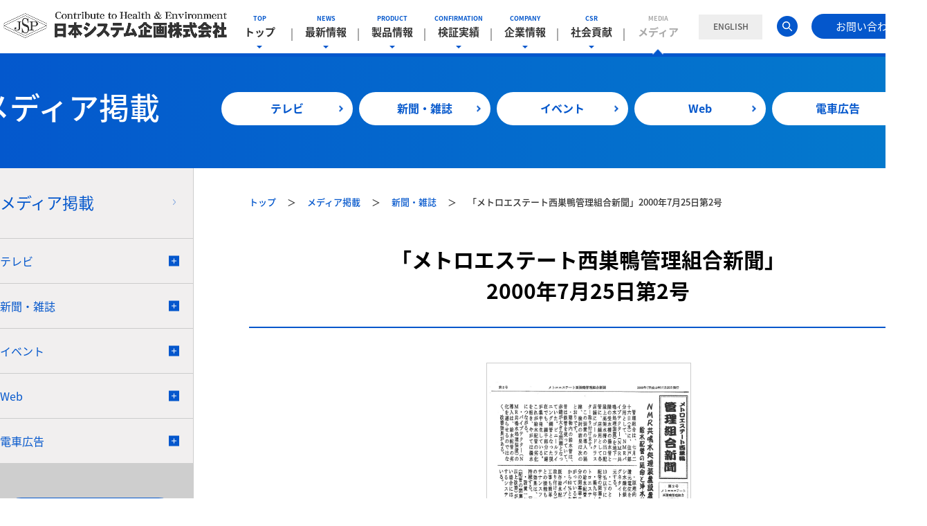

--- FILE ---
content_type: text/html
request_url: https://www.jspkk.co.jp/jp/media/paper/20000725.html
body_size: 6444
content:
<!doctype html>
<html>
<head>
<meta name="viewport" content="width=device-width" id="viewport">
<meta http-equiv="Content-Type" content="text/html; charset=utf-8" />
<meta name="description" content="日本システム企画株式会社のメディア掲載のページです。「メトロエステート西巣鴨管理組合新聞」2000年7月25日第2号へのメディア掲載についてご紹介いたします。" />
<meta name="keywords" content="" />
<meta http-equiv="Content-Script-Type" content="text/javascript" />
<title>「メトロエステート西巣鴨管理組合新聞」2000年7月25日第2号｜新聞・雑誌｜メディア掲載｜日本システム企画株式会社</title>
<link rel="canonical" href="https://www.jspkk.co.jp/jp/media/paper/20000725.html">
<link href="../../common/css/common.css" rel="stylesheet" type="text/css" />
<link href="../../common/css/style.css" rel="stylesheet" type="text/css" />
<link href="../../common/css/template.css" rel="stylesheet" type="text/css" />
<link href="../../common/css/result.css" rel="stylesheet" type="text/css" />
<script type="text/javascript" src="../../common/js/jquery.js"></script>
<script type="text/javascript" src="../../common/js/common.js"></script>
<script type="text/javascript" src="../../common/js/sub.js"></script>
<link rel="stylesheet" type="text/css" href="../../common/swiper/css/swiper.css">
<script type="text/javascript" src="../../common/swiper/js/swiper.js"></script>
<script type="text/javascript" src="../../common/js/template.js"></script>
<script type="text/javascript" src="https://www.google.com/cse/brand?form=cse-search-box&lang=ja"></script>
<!-- Google Tag Manager -->
<script>(function(w,d,s,l,i){w[l]=w[l]||[];w[l].push({'gtm.start':
    new Date().getTime(),event:'gtm.js'});var f=d.getElementsByTagName(s)[0],
    j=d.createElement(s),dl=l!='dataLayer'?'&l='+l:'';j.async=true;j.src=
    'https://www.googletagmanager.com/gtm.js?id='+i+dl;f.parentNode.insertBefore(j,f);
    })(window,document,'script','dataLayer','GTM-P4HBZZS');</script>
<!-- End Google Tag Manager -->
</head>
<body>
<!-- Google Tag Manager (noscript) -->
<noscript><iframe src="https://www.googletagmanager.com/ns.html?id=GTM-P4HBZZS"
height="0" width="0" style="display:none;visibility:hidden"></iframe></noscript>
<!-- End Google Tag Manager (noscript) -->
<div id="contents">
<div class="cover"></div>
<!--header-->
<div id="header_ov">
<div id="header" class="cf sub">
	
	<div class="inner cf">
        <div class="header_l">
            <p><a href="../../../index.html"><img src="../../common/img/logo.png" width="325" height="41" alt="日本システム企画株式会社"/></a></p>
        </div>
        <div class="header_r">
            <div class="sp">
            	<div class="search">
                    <p><a href="https://jsp-world.com/" target="_blank"> ENGLISH</a></p>
                    <div class="box gcse-search">
                        <form id="cse-search-box" action="https://google.com/cse">
                        <input type="hidden" name="cx" value="001780876078105547215:xnhqggrwfbm" />
                        <input type="hidden" name="ie" value="UTF-8" />
                        <input type="text" name="q" size="31" />
                        <input type="image" src="../../common/img/icon_head_search.png">
                        </form>
                        
                        
                    </div>
                </div>
            </div>
            <nav>
            	<div class="pc">
                    <ul>
                        <li class="pc">
                            <a href="../../../index.html" >
                                <span >
                                    TOP
                                </span>
                                <p>トップ</p>
                            </a>
                        </li>
                        <li>
                            <a href="../../news/index.html">
                                <span class="pc">
                                    NEWS
                                </span>
                                <p>最新情報</p>
                            </a>
                            
                            <div class="inner inner1 rev">
                            	<div class="box">
                                <h1>
                                    最新情報
								</h1>
                                <ul class="cf">
									<li>
                                        <a href="../../news/release/index.html" class="_hover">
                                            ニュースリリース
                                        </a>
                                    </li>
                                    <li>
                                        <a href="../../news/info/index.html" class="_hover">
                                            お知らせ
                                        </a>
                                    </li>
								</ul>
                                </div>
                            </div>
                        </li>
                        <li>
                            <a href="../../products/index.html">
                                <span class="pc">
                                    PRODUCT
                                </span>
                                <p>製品情報</p>
                            </a>
                            <div class="inner inner2">
                            	<div class="box">
                                <h1>
                                    製品情報
                                </h1>
                                <ul class="cf">
                                    <li>
                                        <a href="../../products/reason/index.html" class="_hover">
                                            選ばれる4つの理由
                                        </a>
                                    </li>
                                    <li>
                                        <a href="../../products/support/index.html" class="_hover">
                                            安心のポイント
                                        </a>
                                    </li>
                                    <li>
                                        <a href="../../products/flow/index.html" class="_hover">
                                            導入のながれ
                                        </a>
                                    </li>
                                    <li>
                                        <a href="../../products/column/index.html" class="_hover">
                                            コラム
                                        </a>
                                    </li>
                                    <li>
                                        <a href="../../products/other/index.html" class="_hover">
                                            その他の製品
                                        </a>
                                    </li>
                                </ul>
                                </div>
                            </div>
                        </li>
                        <li>
                            <a href="../../results/index.html">
                                <span class="pc">
                                    CONFIRMATION
                                </span>
                                <p>検証実績</p>
                            </a>
                            <div class="inner inner3">
                            	<div class="box">
                                <h1>
                                    検証実績
                                </h1>
                                <ul class="cf">
                                    <li>
                                        <a href="../../results/type-buildding.html" class="_hover">
                                            物件種類から探す
                                        </a>
                                    </li>
                                    <li>
                                        <a href="../../results/type-pipe.html" class="_hover">
                                            配管系統から探す
                                        </a>
                                    </li>
                                    <li>
                                        <a href="../../results/type-country.html" class="_hover">
                                            国から探す
                                        </a>
                                    </li>
                                    <li>
                                        <a href="../../results/voice.html" class="_hover">
                                            お客様の声
                                        </a>
                                    </li>
                                </ul>
                                </div>
                            </div>
                        </li>
                        <li>
                            <a href="../../company/index.html">
                                <span class="pc">
                                    COMPANY
                                </span>
                                <p>企業情報</p>
                            </a>
                            <div class="inner inner4">
                            	<div class="box">
                                <h1>
                                    企業情報
                                </h1>
                                <ul class="cf">
                                    <li>
                                        <a href="../../company/message/index.html" class="_hover">
                                            代表ご挨拶
                                        </a>
                                    </li>
                                    <li>
                                        <a href="../../company/about/index.html" class="_hover">
                                            会社案内
                                        </a>
                                    </li>
                                    <li>
                                        <a href="../../company/history/index.html" class="_hover">
                                            JSPの歩み
                                        </a>
                                    </li>
                                    <li>
                                        <a href="../../company/recruit/index.html" class="_hover">
                                            採用情報
                                        </a>
                                    </li>
                                </ul>
                                </div>
                            </div>
                        </li>
                        <li>
                            <a href="../../csr/index.html">
                                <span class="pc">
                                    CSR
                                </span>
                                <p>社会貢献</p>
                            </a>
                            <div class="inner inner5">
                            	<div class="box">
                                <h1>
                                    社会貢献
                                </h1>
                                <ul class="cf">
                                    <li>
                                        <a href="../../csr/philosophy/index.html" class="_hover">
                                            CSRの考え方
                                        </a>
                                    </li>
                                    <li>
                                        <a href="../../csr/action/index.html" class="_hover">
                                            活動内容
                                        </a>
                                    </li>
                                </ul>
                                </div>
                            </div>
                        </li>
                        <li class="pc active">
                            <a href="../../media/index.html" class="active">
                                <span class="pc">
                                    MEDIA
                                </span>
                                <p>メディア</p>
                            </a>
                            <div class="inner inner6">
                            	<div class="box">
                                <h1>
                                    メディア掲載
                                </h1>
                                <ul class="cf">
                                    <li>
                                        <a href="../../media/tv/index.html" class="_hover">
                                            テレビ
                                        </a>
                                    </li>
                                    <li>
                                        <a href="../../media/paper/index.html" class="_hover">
                                            新聞・雑誌
                                        </a>
                                    </li>
                                    <li>
                                        <a href="../../media/event/index.html" class="_hover">
                                            イベント
                                        </a>
                                    </li>
                                    <li>
                                        <a href="../../media/web/index.html" class="_hover">
                                            Web
                                        </a>
                                    </li>
                                    <li>
                                        <a href="../../media/ad/index.html" class="_hover">
                                            電車広告
                                        </a>
                                    </li>
                                </ul>
                                </div>
                            </div>  
                        </li>
                    </ul>
                </div>
                <div class="sp">
                    <ul>
                        <li class="top">
                            <a href="../../../index.html">
                                <span class="pc">
                                    top
                                </span>
                                トップ
                            </a>
                        </li>
                        <li>
                            <a href="javascript:void(0);">
                                <span class="pc">
                                    NEWS
                                </span>
                                最新情報
                            </a>
                            <ul>
                            	<li>
                                	<a href="../../news/index.html">カテゴリトップ</a>
                                </li>
                                <li>
                                	<a href="../../news/release/index.html">ニュースリリース</a>
                                </li>
                                <li>
                                	<a href="../../news/info/index.html">お知らせ</a>
                                </li>
                            </ul>
                        </li>
                        <li>
                            <a href="javascript:void(0);">
                                <span class="pc">
                                    PRODUCT
                                </span>
                                製品情報
                            </a>
                            <ul>
                            	<li>
                                	<a href="../../products/index.html">カテゴリトップ</a>
                                </li>
                                <li>
                                    <a href="../../products/reason/index.html">
                                        選ばれる4つの理由
                                    </a>
                                </li>
                                <li>
                                    <a href="../../products/support/index.html">
                                        安心のポイント
                                    </a>
                                </li>
                                <li>
                                    <a href="../../products/flow/index.html">
                                        導入のながれ
                                    </a>
                                </li>
                                <li>
                                    <a href="../../products/column/index.html">
                                        コラム
                                    </a>
                                </li>
                                <li>
                                    <a href="../../products/other/index.html">
                                        その他の製品
                                    </a>
                                </li>
                            </ul>
                        </li>
                        <li>
                            <a href="javascript:void(0);">
                                <span class="pc">
                                    CONFIRMATION
                                </span>
                                検証実績
                            </a>
                            <ul>
                            	<li>
                                	<a href="../../results/index.html">カテゴリトップ</a>
								</li>
								<li>
                                	<a href="../../results/type-buildding.html">物件種類から探す</a>
								</li>
								<li>
                                	<a href="../../results/type-pipe.html">配管系統から探す</a>
								</li>
								<li>
                                	<a href="../../results/type-country.html">国から探す</a>
                                </li>
                                <li>
                                    <a href="../../results/voice.html">お客様の声</a>
                                </li>
                            </ul>
                        </li>
                        <li class="sp">
                            <a href="javascript:void(0);">
                                <span class="pc">
                                    MEDIA
                                </span>
                                メディア
                            </a>
                            <ul>
                            	<li>
                                	<a href="../../media/index.html">カテゴリトップ</a>
                                </li>
                                <li>
                                	<a href="../../media/tv/index.html">テレビ</a>
                                </li>
                                <li>
                                	<a href="../../media/paper/index.html">新聞・雑誌</a>
                                </li>
                                <li>
                                	<a href="../../media/event/index.html">イベント</a>
                                </li>
                                <li>
                                	<a href="../../media/web/index.html">Web</a>
                                </li>
                                <li>
                                	<a href="../../media/ad/index.html">電車広告</a>
                                </li>
                            </ul>
                        </li>
                        <li>
                            <a href="javascript:void(0);">
                                <span class="pc">
                                    COMPANY
                                </span>
                                企業情報
                            </a>
                            <ul>
                            	<li>
                                	<a href="../../company/index.html">カテゴリトップ</a>
                                </li>
                                <li>
                                	<a href="../../company/message/index.html">代表のご挨拶</a>
                                </li>
                                <li>
                                	<a href="../../company/about/index.html">会社案内</a>
                                </li>
                                <li>
                                	<a href="../../company/history/index.html">JSPの歩み</a>
                                </li>
                                <li>
                                	<a href="../../company/recruit/index.html">採用情報</a>
                                </li>
                            </ul>
                        </li>
                        <li>
                            <a href="javascript:void(0);">
                                <span class="pc">
                                    CSR
                                </span>
                                社会貢献
                            </a>
                            <ul>
                            	<li>
                                	<a href="../../csr/index.html">カテゴリトップ</a>
                                </li>
                                <li>
                                	<a href="../../csr/philosophy/index.html">CSRの考え方</a>
                                </li>
                                <li>
                                	<a href="../../csr/action/index.html">活動内容</a>
                                </li>
                            </ul>
                        </li>
                        <li class="pc">
                            <a href="javascript:void(0);">
                                <span class="pc">
                                </span>
                            </a>
                            <ul>
                            	<li>
                                	<a href="#"></a>
                                </li>
                            </ul>
                        </li>
                    </ul>
                </div>
            </nav>
            <div class="sp">
            	<ul class="sp_sub_navi cf">
                	<li>
                        <a href="../../faq.html">よくあるご質問</a>
                    </li>
                    <li>
                        <a href="../../privacy.html">個人情報の取り扱い</a>
                    </li>
                    <li>
                        <a href="../../sitepolicy.html">サイトポリシー</a>
                    </li>
                    <li>
                        <a href="../../sitemap.html">サイトマップ</a>
                    </li>
                    <li>
                    	<a href="https://jsp-world.com/" target="_blank">
                        	English
                        </a>
                    </li>
                    <li>
                    	<a href="https://www.facebook.com/people/Katsuyuki-Kumano/100008351771930" target="_blank">
                        	Facebook
                        </a>
                    </li>
                </ul>
                <a href="javascript:void(0);" class="close_btn">
                	閉じる
                </a>
            </div>
        </div><!--header_r-->
        
        <!--header_tel-->
        <a href="https://jsp-world.com/" target="_blank" class="header_english _hover">ENGLISH</a>
        <a href="javascript:void(0);" class="header_search ">
        	<img src="../../common/img/header_sub_icon_search.png" width="30" height="30" alt="search"/>
            <div class="inner inner7">
                <div class="search">
                    <div class="box gcse-search">
                        <form id="cse-search-box" action="https://google.com/cse">
                        <input type="hidden" name="cx" value="001780876078105547215:xnhqggrwfbm" />
                        <input type="hidden" name="ie" value="UTF-8" />
                        <input type="text" name="q" size="31" />
                        <input type="image" src="../../common/img/icon_head_search.png">
                        </form>
                    </div>
                </div> 
            </div>  
        </a>
        <a href="../../contact/" class="header_contact _hover">お問い合わせ</a>
        <!--/header_tel-->
        <div class="sp">
        	<a href="javascript:void(0);" class="contact_btn header_contact_btn">
            	<span>お問合せ</span>
            </a>
            
            <div id="btn_menu" class="sp">
                <span></span>
                <span></span>
                <span></span>
            </div>
        </div>
    </div><!--/inner-->    
</div>
<div class="sp">
	<div id="sp_contact">
    	<p class="txt01">
        	資料請求・お見積もり・ご相談など
            <span>
				お問い合わせ
            </span>    
        </p>
        <div class="inner">
        	<div class="image">
            	<img src="../../common/img/header_tel_sp.png" width="301" height="33" alt=""/>
            </div>
            <a href="tel:0120-320-390">0120-320-390</a>
            <p>
            	営業時間 9：00～17：30 ※土日祝除く
            </p>
        </div>
        <a href="../../contact/" class="contact_btn">無料相談・資料請求する</a>
        <a href="javascript:void(0);" class="close_btn">
            閉じる
        </a>
    </div>
</div>
</div>
<!--/header-->

<div class="sp">
    <div id="header_sub2">
        <div class="inner inner2 active active2">
            <h1>
                メディア掲載
            </h1>
        </div>
    </div>
</div>

<!--result_content_wrapper-->
<div id="result_content_wrapper" class="cf">

	<!--result_content_r-->
	<div id="result_content_r">
		<div id="result_content_r_inner">
		
			<!--pnkz-->
			<ul class="pnkz">
				<li>
					<a href="../../../index.html">
						トップ
					</a>
					<span>　＞　</span>
				</li>
				<li>
					<a href="../index.html">
						メディア掲載
					</a>
					<span>　＞　</span>
				</li>
				<li>
					<a href="index.html">
						新聞・雑誌
					</a>
					<span>　＞　</span>
				</li>
				<li>
                    「メトロエステート西巣鴨管理組合新聞」2000年7月25日第2号
				</li>
			</ul>
			<!--/pnkz-->
			
			<div id="content_980_item">
                    <h2 class="heading1">「メトロエステート西巣鴨管理組合新聞」<br class="pc">2000年7月25日第2号</h2>
                    <div class="w30">
                        <a href="data/20000725.pdf" target="_blank"><img src="data/20000725.jpg" alt="「メトロエステート西巣鴨管理組合新聞」2000年7月25日第2号" class="mt20"></a>
                    </div>
                    <div class="ta_r">
                        <div class="btn_zoom">
                            <a href="data/20000725.pdf" target="_blank" class="_hover">大きくPDFでみる</a>
                        </div>
                    </div>
                    <p class="body mt20">
                        2000年7月25日発行の「メトロエステート西巣鴨管理組合新聞」第2号にて、NMRパイプテクターについて掲載されました。以下、本紙掲載内容一部抜粋です。
                    </p>
                    <h3>メトロエステート西巣鴨 管理組合新聞</h3>
                    <h4>NMR共鳴水処理装置設置決定、給水配管の延命と浄水効果期待</h4>
                    <p>管理組合は、7月26日(水)に、住戸部分用として、NMRパイプテクター(NMR共鳴水処理装置)を地下一階の受水槽の揚水管と屋上高架水槽の出口配管に、店舗用として各店舗にゴールドクラスターを取り付けます。</p><br>
                    <h4>この装置の導入の経緯、検討の結果は次のとおりです。</h4>
                    <ul>
                    <li style="padding: 10px 0;">・建物内の給水管は、昔は鉄管を使っていて、赤錆が、大きな問題となっていた。ビニールライニング鋼管となった現在でも、継手部分に錆が集中発生している。これが給水配管の劣化を招き、やがては漏水につながる。</li>
                    <li style="padding: 10px 0;">・パイプテクター(NMR共鳴水処理装置)の導入は、給水配管の劣化を遅らせるのではなく、改善効果がある。</li>
                    <li style="padding: 10px 0;">・原理的には、水に還元電位を与え、オキシ水酸化鉄(赤錆)をマグネタイト(黒錆)に還元する。</li>
                    <li style="padding: 10px 0;">・このとき、体積が10％以下になり、給水配管の閉塞を解消する。</li>
                    <li style="padding: 10px 0;">・築九年を過ぎたメトロエステート西巣鴨の給水配管の継ぎ手部分の閉塞率(配管管の塞がっている割合)は50%から60%となっている。</li>
                    <li style="padding: 10px 0;">・パイプテクターは既存給水配管の外側に取り付けるだけなので工事も簡単で装置と水との接触もない。メンテナンスフリーで装置の効果は、四十年間は持続する。(保証は十年)</li>
                    <li style="padding: 10px 0;">・設置一年後に効果(配管の閉塞状態が10%以上改善)が認められない場合には、全額返金するシステムとなっている。</li>
                </ul><br>
                <p>管理組合では、NMR共鳴水処理装置のほか、永久磁石とセラミックを使った多極磁気式遠赤外線水処理装置、セラミックボールによるイオン還元装置、防錆添加剤方式水処理装置などを比較検討しました</p>  
                <h4>その結果</h4>
                <p>&#9312;大きな効果が期待できる、&#9313;水との接触がない、&#9314;工事時に、配管の切断、断水がない、&#9315;設置費用が安い、ことなどから、NMR共鳴水処理装置を選びました。装置の設置が完了次第、居住者の皆様にアンケートをお願いして、その結果を確認いたしますので、その節は、ご協力をお願いいたします。</p> 
                    
            </div>
            <!--content_980_item-->
                    
		</div>
	</div>
	<!--result_content_r-->
	
	<!--result_content_l-->
	<div id="result_content_l">
		<div class="side_top">
			<a href="../../media/index.html" class="btn_nav_top">
				<span class="nav_inner">メディア掲載</span>
			</a>
			<ul class="list_nav_side">
				<li>
					<a href="javascript:void(0);" class="btn_nav_sub">
						<span class="nav_inner">テレビ</span>
					</a>
					<ul class="list_nav_side_sub">
						<li>
							<a href="../../media/tv/index.html">
								<span class="nav_inner_sub">一覧</span>
							</a>
						</li>
					</ul>
                </li>
				<li>
					<a href="javascript:void(1);" class="btn_nav_sub">
						<span class="nav_inner">新聞・雑誌</span>
					</a>
					<ul class="list_nav_side_sub">
						<li>
							<a href="../../media/paper/index.html">
								<span class="nav_inner_sub">一覧</span>
							</a>
						</li>
					</ul>
				</li>
				<li>
					<a href="javascript:void(3);" class="btn_nav_sub">
						<span class="nav_inner">イベント</span>
					</a>
					<ul class="list_nav_side_sub">
						<li>
							<a href="../../media/event/index.html">
								<span class="nav_inner_sub">一覧</span>
							</a>
						</li>
					</ul>
				</li>
				<li>
					<a href="javascript:void(4);" class="btn_nav_sub">
						<span class="nav_inner">Web</span>
					</a>
					<ul class="list_nav_side_sub">
						<li>
							<a href="../../media/web/index.html">
								<span class="nav_inner_sub">一覧</span>
							</a>
						</li>
					</ul>
				</li>
				<li>
					<a href="javascript:void(4);" class="btn_nav_sub">
						<span class="nav_inner">電車広告</span>
					</a>
					<ul class="list_nav_side_sub">
						<li>
							<a href="../../media/ad/index.html">
								<span class="nav_inner_sub">一覧</span>
							</a>
						</li>
					</ul>
				</li>
			</ul>
		</div>
		<div class="side_bottom">
			<div class="side_search">
				

					<input type="image" src="../../common/img/header_sub_icon_search.png">

			</div>
			<a href="../../contact/" class="_hover btn_side_document">無料相談・資料請求</a>			
		</div>
	</div>
	<!--result_content_l-->
	
</div>
<!--result_content_wrapper-->

<div class="footer_contact" id="contact">
	<div class="ttl">
		<h5>お問い合わせ</h5>
    </div>    
       <p class="txt01">
    	ご相談やお見積りを無料で承ります。お気軽にお問い合わせください。
    </p>

    <div class="inner">
    	<p class="txt01">フリーダイヤル</p>
        <a href="tel:0120-320-390" class="yu_go">0120-320-390</a>
        <p class="txt02">営業時間 9：00～17：30 <span>※土日祝除く</span></p>
    </div>
    
    <a href="../../contact/" class="_hover">無料相談・資料請求する</a>
</div>

<!--footer-->
<div class="page_top">
	<a href="javascript:void(0);">
    	<img src="../../common/img/icon_page_top.png" class="_hover" width="63" height="63" alt="ページTOP"/>
    </a>
</div>
<div id="footer">
	<ul class="list01">
		<li>
            <a href="../../faq.html">
                よくあるご質問
            </a>
        </li>
        <li>
            <a href="../../privacy.html">
                個人情報の取り扱い
            </a>
        </li>
        <li>
            <a href="../../sitepolicy.html">
                サイトポリシー
            </a>
        </li>
        <li>
            <a href="../../sitemap.html">
                サイトマップ
            </a>
        </li>
        <li>
            <a href="../../contact/">
                お問い合わせ
            </a>
        </li>
    </ul>
    <div class="inner">
    	<div class="logo">
        	<a href="../../index.html"><img src="../../common/img/footer_logo.png" width="366" height="46" alt="日本システム企画株式会社"/></a>
        </div>
        <p>
        	本社オフィス｜〒151-0073　東京都渋谷区笹塚2-21-12　<a href="#map" class="_hover">MAP</a><br />
			TEL：03-3377-1106 / FAX：03-3377-2214
        </p>
        <a href="https://www.facebook.com/people/Katsuyuki-Kumano/100008351771930" target="_blank">
        	<img src="../../common/img/footer_facebook.png" class="_hover" width="28" height="27" alt="facebook"/>
        </a>
    </div>
</div>
<div id="footer2">
	<ul>
    	<li>
        	<a href="https://www.jhckk.co.jp/" target="_blank" class="_hover">
            	日本ヘルスケア株式会社
            </a>
        </li><!--
        --><li>
        	<a href="https://jpn-myanmer.com/" target="_blank" class="_hover">
            	日本ミャンマー友好交流協会
            </a>
        </li><!--
        --><li>
        	<a href="https://jpn-mongol.com/" target="_blank" class="_hover">
            	日本モンゴル友好交流協会
            </a>
        </li>
    </ul>
    <small>
        Copyright &copy; 2019 日本システム企画株式会社　All Rights Reserved.
    </small>
</div>
<!--/footer-->
</div>
</body>
</html>


--- FILE ---
content_type: text/css
request_url: https://www.jspkk.co.jp/jp/common/css/common.css
body_size: 8004
content:
@charset "UTF-8";
/* Reset
------------------------------------------------------------*/
body,div,dl,dt,dd,ul,ol,li,h1,h2,h3,h4,h5,h6,form,fieldset,input,textarea,p,blockquote,th,td {
	margin: 0;
	padding: 0;
}
address,em,strong,th {
	font-style: normal;
}

table {
	border-collapse: collapse;
	border-spacing: 0;
	width: 100%;
}

th {
	text-align: left;
}

hr,legend {
	display: none;
}

h1,h2,h3,h4,h5,h6 {
	font-size: 100%;
}

img,fieldset {
	border: 0;
	-webkit-backface-visibility: hidden;
}

li {
	list-style-type: none;
}

ol li {
	list-style-type: decimal;
}

img {
	vertical-align: top;
}

/*IE6*/
* html img{
	vertical-align: bottom;
}
/*IE7*/
*:first-child+html img{
	vertical-align: bottom;
}

a{
	outline:none;	
}

/* Fonts
------------------------------------------------------------*/
@font-face {
  font-family: 'Noto Sans Japanese';
  font-style: normal;
  font-weight: 100;
  src: url(https://fonts.gstatic.com/ea/notosansjapanese/v6/NotoSansJP-Thin.woff2) format('woff2'),
       url(https://fonts.gstatic.com/ea/notosansjapanese/v6/NotoSansJP-Thin.woff) format('woff'),
       url(https://fonts.gstatic.com/ea/notosansjapanese/v6/NotoSansJP-Thin.otf) format('opentype');
	   font-display: swap;
}

@font-face {
  font-family: 'Noto Sans Japanese';
  font-style: normal;
  font-weight: 200;
  src: url(https://fonts.gstatic.com/ea/notosansjapanese/v6/NotoSansJP-Light.woff2) format('woff2'),
       url(https://fonts.gstatic.com/ea/notosansjapanese/v6/NotoSansJP-Light.woff) format('woff'),
       url(https://fonts.gstatic.com/ea/notosansjapanese/v6/NotoSansJP-Light.otf) format('opentype');
	   font-display: swap;
}

@font-face {
   font-family: 'Noto Sans Japanese';
   font-style: normal;
   font-weight: 300;
   src: url(https://fonts.gstatic.com/ea/notosansjapanese/v6/NotoSansJP-DemiLight.woff2) format('woff2'),
        url(https://fonts.gstatic.com/ea/notosansjapanese/v6/NotoSansJP-DemiLight.woff) format('woff'),
        url(https://fonts.gstatic.com/ea/notosansjapanese/v6/NotoSansJP-DemiLight.otf) format('opentype');
		font-display: swap;
}

@font-face {
   font-family: 'Noto Sans Japanese';
   font-style: normal;
   font-weight: 400;
   src: local('NotoSansJP-Regular.otf'),
        url(https://fonts.gstatic.com/ea/notosansjapanese/v6/NotoSansJP-Regular.woff2) format('woff2'),
        url(https://fonts.gstatic.com/ea/notosansjapanese/v6/NotoSansJP-Regular.woff) format('woff'),
        url(https://fonts.gstatic.com/ea/notosansjapanese/v6/NotoSansJP-Regular.otf) format('opentype');
		font-display: swap;
 }

@font-face {
   font-family: 'Noto Sans Japanese';
   font-style: normal;
   font-weight: 500;
   src: url(https://fonts.gstatic.com/ea/notosansjapanese/v6/NotoSansJP-Medium.woff2) format('woff2'),
        url(https://fonts.gstatic.com/ea/notosansjapanese/v6/NotoSansJP-Medium.woff) format('woff'),
        url(https://fonts.gstatic.com/ea/notosansjapanese/v6/NotoSansJP-Medium.otf) format('opentype');
		font-display: swap;
 }

@font-face {
   font-family: 'Noto Sans Japanese';
   font-style: normal;
   font-weight: 700;
   src: url(https://fonts.gstatic.com/ea/notosansjapanese/v6/NotoSansJP-Bold.woff2) format('woff2'),
        url(https://fonts.gstatic.com/ea/notosansjapanese/v6/NotoSansJP-Bold.woff) format('woff'),
        url(https://fonts.gstatic.com/ea/notosansjapanese/v6/NotoSansJP-Bold.otf) format('opentype');
		font-display: swap;
 }

@font-face {
   font-family: 'Noto Sans Japanese';
   font-style: normal;
   font-weight: 900;
   src: url(https://fonts.gstatic.com/ea/notosansjapanese/v6/NotoSansJP-Black.woff2) format('woff2'),
        url(https://fonts.gstatic.com/ea/notosansjapanese/v6/NotoSansJP-Black.woff) format('woff'),
        url(https://fonts.gstatic.com/ea/notosansjapanese/v6/NotoSansJP-Black.otf) format('opentype');
		font-display: swap;
 }
body {
	font-size: 75%; /* IE */
	font-family: 'Noto Sans Japanese',"qMmpS Pro W3","Hiragino Kaku Gothic Pro","CI","Meiryo",verdana,Osaka,"lr oSVbN","MS PGothic",Sans-Serif;
	-webkit-text-size-adjust: 100%;
}

#contents{
	min-width:1340px;
	margin:0 auto;
	overflow-x:hidden;
	font-size: 15px;
}



body .yu_go{
	font-family: "游ゴシック", "Yu Gothic", YuGothic, "Hiragino Kaku Gothic ProN", "Hiragino Kaku Gothic Pro", "メイリオ", Meiryo, "ＭＳ ゴシック", sans-serif;	
}

/* Fonts
------------------------------------------------------------*/
html>/**/body {
	font-size: 12px; /* Except IE */
}

/* clearfix
------------------------------------------------------------*/
.cf:after {  
	visibility: hidden;  
	display: block;  
	font-size: 0;  
	content: " ";  
	clear: both;  
	height: 0;  
}  

* html .cf { zoom: 1; } /* IE6 */  
*:first-child+html .cf { zoom: 1; } /* IE7 */  


.ani_none,
.ani_none > *,
.ani_none:before,
.ani_none:after{
	transition:none !important;
	-webkit-transition:none !important;
	-moz-transition:none !important;	
}


/*------------ 初期設定 ------------*/
p {
	color: #333333;
	line-height: 1.8;	
}

/*------------ 全体 ------------*/
html {
}

body {
}

._hover{
	opacity:1;
	transition: all 0.4s;
}

._hover:hover{
	opacity:0.7;
}


/*------------ WRAPPER ------------*/
#wrapper {
	width:950px;
	margin:0 auto;
}

/*------------ HEADER ------------*/

#header{
	height:127px;
	border-bottom:solid 5px #0457cc;
	position:relative;
	box-sizing:border-box;
}

#header:before{
	content:"";
	display:block;	
	width:100%;
	height:1px;
	background:#061c4a;
	position:absolute;
	left:0;
	bottom:-5px;
}
/*
#header:after{
	background:#598bc1;
	bottom:0px;
}
*/
#header .inner{
	width:1340px;
	margin:0 auto;
	position:relative;	
}

#header .header_l{
	width:325px;
	float:left;
	position:relative;
}

#header .header_l p{
	padding-top:24px;
	padding-left:4px;
	font-size:12.5px;
	color:#5e5e5e;
	font-weight:500;
	letter-spacing:0.6px;
}

#header .header_l h1{
	position:absolute;
	left:0;
	top:60px;
}

#header .header_r{
	width:750px;
	float:left;
	margin-left:40px;
}

#header .header_r .search{
	margin-top:25px;
	position:relative;
}

#header .header_r .search p a,
#header.sub .header_english,
#header.sub2 .header_english{
	display:block;
	font-size:12px;
	color:#595959;
	font-weight:500;
	background-color:#eeeeee;
	width: 76px;
	height: 26px;
	text-align:center;
	text-decoration:none;
	box-sizing:border-box;
	padding-top:2px;
}

#header .header_r .search .box,
.header_search .inner.inner7 .box{
	width:540px;
	position:absolute;
	left:86px;
	top:-5px;
}

.header_search .inner.inner7 .box{
	left:50%;
	top:50%;
	transform:translate(-50%,-50%);	
}

#header .header_r .search .box input[type="text"],
.header_search .inner.inner7 .box input[type="text"]{
	border-width: 1px;
	border-color: rgb(210, 210, 210);
	border-style: solid;
	background-color: rgb(255, 255, 255);
	width: 100%;
	height: 35px;
	box-sizing:border-box;
	border-radius:25px;
	font-size:12px;
	font-weight:500;
	padding:0 45px 0 20px;
}

#header .header_r .search .box input[type="image"],
.header_search .inner.inner7 .box input[type="image"]{
	position:absolute;
	right:8px;
	top:50%;
	transform:translateY(-50%);	
}

#header .header_r nav{
	margin-top:16px;
	position:relative;
	left:-28px;
}

#header.sub2 .header_r nav{
	margin-top:20px;
	position:relative;
	left:-38px;
}

#header .header_r nav li{
	width: 96px;
	float:left;
	height:60px;
	text-align:center;
}

#header .header_r nav li.wide{
	width: 118px;
}

#header .header_r nav li a{
	display:block;
	font-size:15px;
	color:#333333;
	font-weight:bold;
	text-decoration:none;	
	position:relative;
}

#header .header_r nav li a:hover p{
	text-decoration:underline;	
}

	

#header .header_r nav li a:after{
	content:"";
	display:block;
	width:2px;
	height:18px;
	background:#aaaaaa;
	position:absolute;
	right:0;
	bottom:1px;
}

#header .header_r nav li:last-child a:after{
	display:none;	
}

#header .header_r nav li a span{
	display:block;
	font-size:9px;
	color:#0457cc;	
}

#header .header_r nav li a span.sp{
	display:none;	
}

#header .header_r nav li a.active p,
#header .header_r nav li a.active span{
	color:#aaaaaa;
}

#header .header_r nav li a.active span{
	text-decoration:none;
}

#header .header_tel{
	width: 310px;
	position:absolute;
	right:0;
	top:18px;
	text-align:center;
	background:#FFF;
	font-weight:bold;
	border-bottom:solid 4px #0457cc;
	padding-bottom:20px;
	z-index:9999;
	filter: drop-shadow(0px 5px 2px rgba(0,0,0,0.3));
}

#header .header_tel .txt01{
	text-align:center;
	font-size:15px;
	color:#0457cc;
	line-height:1.2;	
}

#header .header_tel .txt02{
	font-size:38px;
	line-height:1.15;
	margin-top:3px;
}

#header .header_tel .txt02 a{
	color:#0457cc;
	text-decoration:none;
}

#header .header_tel .txt03{
	font-size:12px;
	color:#444444;
	margin-top:0px;
}

#header .header_tel .btn{
	display:block;
	background-color: rgb(4, 87, 204);
	width: 271px;
	height: 36px;
	margin:6px auto 0;
	font-size:15px;
	color:#ffffff;
	text-decoration:none;
	box-sizing:border-box;
	padding-top:7px;
	border-radius:25px;
	position:relative;
}

#header .header_tel .btn:before,
#header.sub .header_contact:before{
	content:"";
	display:block;
	background:url(../img/header_icon_right.png) no-repeat left top;
	background-size:100% auto;
	width:8px;
	height:12px;
	position:absolute;
	right:13px;
	top:12px;
}

.sp{
	display:none;
}
@media screen and (max-width: 768px) {
	
	#contents{
		min-width:100%;
		margin:0 auto;
		overflow-x:hidden;
	}

	
	img{
		width:100%;
		height:auto;
	}
	
	input,textarea {
		box-sizing: border-box;
		-moz-box-sizing: border-box;
		-webkit-box-sizing: border-box;
		-webkit-appearance: none;
		max-width: 100%;
	}
	
	.sp{
		display:block;
	}
	
	.pc{
		display:none;	
	}
	
	body ,
	html{
		width:100%;
		min-width:100%;
		overflow-x:hidden;
	}
	
	#header{
		height:16.93vw;
		border-bottom:solid 0.26vw #000000;
		position:relative;
		z-index:15;
		background:#FFF;
	}
	
	#header:before{
		display:none;	
	}

	#header .inner{
		width:100%;
		margin:0 auto;
		position:relative;	
	}
	
	#header .header_l{
		width:55.06vw;
		float:left;
		padding:4.93vw 0 0 2.6vw;
		box-sizing:border-box;
	}
	
	#header .header_l p{
		display:none;
	}
	
	#header .header_l h1{
		margin-top:0px;	
		position:relative;
		left:auto;
		top:auto;
	}
	
	#header .header_r{
		width:100%;
		float:none;
		margin-left:0px;
		position:absolute;
		left:0;
		top:16.93vw;
		background:#FFF;
		z-index:10;
		display:none;
		height:calc(100vh - 25vw);
		overflow-y:scroll;
	}
	
	#header .header_r .search{
		margin-top:0;
		padding:5.3vw 0;
		position:relative;
		border-bottom:solid 0.26vw #000000;
	}
	
	#header .header_r .search p a{
		display:none;
	}
	
	#header .header_r .search .box{
		width:94.6vw;
		position:relative;
		left:auto;
		top:auto;
		margin:0 auto;
	}
	
	#header .header_r .search .box input[type="text"]{
		border-width: 1px;
		border-color: rgb(210, 210, 210);
		border-style: solid;
		background-color: rgb(255, 255, 255);
		width: 100%;
		height: 10.6vw;
		box-sizing:border-box;
		border-radius:10vw;
		font-size:3.73vw;
		font-weight:500;
		padding:0 9.3vw 0 4.6vw;
	}
	
	#header .header_r .search .box input[type="image"]{
		position:absolute;
		width:8vw;
		right:2vw;
		top:50%;
		transform:translateY(-50%);	
	}
	
	#header .header_r nav{
		margin-top:0 !important;
		position:relative;
		left:auto !important;
	}
	
	#header .header_r nav li{
		width:100%;
		float:none;
		height:auto;
		text-align:left;	
	}
	
	#header .header_r nav li a{
		font-size:4vw;
		padding:4vw 0 4.3vw 2.6vw;
		border-bottom:solid 0.26vw #000000;
		position:relative;
	}
	#header .header_r nav li ul li a{
		font-size:3vw;
		padding:3.3vw 0 4.0vw 2.6vw;
		border-bottom:solid 0.26vw #000000;
		position:relative;
	}
	
	#header .header_r nav li.active a{
		background:#e4e9f4;	
	}
	
	#header .header_r nav li a:after{
		content:"";
		display:block;
		background:url(../img/navi_show_sp.png) no-repeat left top;
		background-size:100% auto;
		width:4.4vw;
		height:4.4vw;
		position:absolute;
		right:4vw;
		bottom:auto;
		top:50%;
		transform:translateY(-50%);
	}
	
	#header .header_r nav li.top a{
		color:#0457cc;	
	}
	
	#header .header_r nav li.top a:after{
		background:url(../img/navi_right_sp.png) no-repeat left top;
		background-size:100% auto;
		width:2.6vw;
		height:4.6vw;
	}

	#header .header_r nav li.active > a:after{
		background:url(../img/navi_hide_sp.png) no-repeat left top;
		background-size:100% auto;
		width:4.4vw;
		height:0.26vw;
	}
	
	#header .header_r nav li:last-child a:after{
		display:none;	
	}
	
	#header .header_r nav li a span{
		display:block;
		font-size:3.2vw;
		color:#0457cc;	
	}
	
	#header .header_r nav li a span.pc{
		display:none;	
	}
	
	#header .header_r nav li a span.sp{
		 display:inline-block;
		 margin-left:6vw;
		 position:relative;	
		 top:-0.4vw;
	}
	
	#header .header_r nav li a span.sp:after{
		content:"";
		display:inline-block;
		background:url(../img/navi_right_sp.png) no-repeat left top;
		background-size:100% auto;
		width:1.46vw;
		height:2.4vw;
		position:relative;
		left:2vw;
	}
	
	#header .header_r nav li a.active,
	#header .header_r nav li a.active span{
		color:#aaaaaa;	
	}
	
	#header .header_tel{
		display:none;
	}
	
	#header .contact_btn{
		position:absolute;
		width:16.6vw;
		height:16.6vw;
		display:block;
		box-sizing:border-box;
		font-weight:500;
		font-size:3.3vw;
		color:#FFF;
		text-decoration:none;
		left:66.53vw;
		background:#0457cc;
		text-align:center;
		padding-top:5.9vw;
	}
	
	
	#btn_menu{
		position:absolute;
		right:0;
		top:0;
		width:16.6vw;
		height:16.6vw;
		display:block;
		background:#0457cc;
		z-index:10;
		cursor:pointer;
	}
	#btn_menu span {
		display: block;
		background: #FFF;
		position:absolute;
		width: 6.93vw;
		height: 0.53vw;
		left: 50%;
		transform:translateX(-50%);
		transition: all 0.4s;
	}
	#btn_menu span:first-child {
		top: 5.6vw;
	}
	#btn_menu span:nth-child(2) {
		top: 8.13vw;
	}
	#btn_menu span:last-child {
		top: 10.53vw;
	}
	#btn_menu.active span:first-child {
		transform: translate(-50%,2.5vw) rotate(45deg);
	}
	#btn_menu.active span:nth-child(2) {
		opacity: 0;
	}
	#btn_menu.active span:last-child {
		transform: translate(-50%,-2.5vw) rotate(-45deg);
	}
	
	#header .sp_sub_navi li{
		width:50%;
		float:left;
		display:block;
	}
	
	#header .sp_sub_navi li a{
		display:block;
		color:#0457cc;
		text-decoration:none;
		font-size:3vw;
		padding:4vw 0 4vw 2.6vw;
		box-sizing:border-box;
		border-right:solid 0.26vw #000000;
		border-bottom:solid 0.26vw #000000;
		font-weight:500;
		position:relative;
	}
	
	#header .sp_sub_navi li a:after{
		content:"";
		display:block;
		background:url(../img/navi_right_sp.png) no-repeat left top;
		background-size:100% auto;
		width:2.6vw;
		height:4.6vw;
		position:absolute;
		top:50%;
		transform:translateY(-50%);
		right:4vw;
	}
	
	#header .sp_sub_navi li:nth-child(2n) a{
		border-right:none;	
	}
	
	#sp_contact .close_btn{
		margin-top:6.6vw;	
	}
	
	#header .close_btn,
	#sp_contact .close_btn{
		display:block;
		font-size:4vw;
		color:#FFF;
		font-weight:bold;
		text-decoration:none;
		background:#0457cc;
		padding:4vw 0 6vw;
		text-align:center;
		position:relative;
	}
	
	#header .close_btn:before,
	#sp_contact .close_btn:before{
		content:"";
		display:inline-block;
		background:url(../img/sp_btn_close.png) no-repeat left top;
		background-size:100% auto;
		width:5.3vw;
		height:5.3vw;
		position:relative;
		margin-right:4vw;
		position:relative;
		top: 1.5vw;
	}
	
	#header .header_contact_btn.active{
		background:url(../img/sp_btn_close.png) no-repeat center center #0457cc;
		background-size:5.3vw;
	}
	
	#header .header_contact_btn.active span{
		display:none;	
	}
	
	#header .header_r nav li > ul{
		display:none;	
	}
	
	#header .header_r nav li > ul > li > a{
		background:#e4e9f4;
		color:#0457cc;
		padding-left:8vw;
	}
	
	#header .header_r nav li > ul > li > a:after{
		content:"";
		display:block !important;
		background:url(../img/navi_right_sp.png) no-repeat left top;
		background-size:100% auto;
		width:1.8vw;
		height:4.6vw;
		position:absolute;
		top:50%;
		transform:translateY(-50%);
		right:5vw;	
	}
	
	.cover{
		position:fixed;
		width:100%;
		height:100%;
		background-color: rgb(0, 0, 0);
		opacity: 0.851;
		z-index:10;
		display:none;
	}
	
}

#header .header_english,
#header .header_search,
#header .header_contact{
	display:none;
}

#header.sub,
#header.sub2{
	position:fixed;
	left:0;
	top:0;
	background:#FFF;
	width:100%;
	z-index:20;
	height:82px;
}

#header.sub2{
	/*padding-top:7px;	*/
}

#header.sub2 .header_l h1{
	margin-top:0 !important;
	padding-top:15px;
}

#header.sub2 .header_tel{
	display:none;
}	

#header.sub .header_l{
	width:315px;
	float:left;	
}

#header.sub .header_l p{
	padding-top:15px;	
}

#header.sub{
	height:82px;
}

#header.sub:before{
	display:none;	
}

#header.sub .header_r nav{
	margin-top:20px;
}

#header.sub .header_english,
#header.sub2 .header_english{
	display:block;
	position:absolute;
	left: 1010px;
	top:21px;
	width:92px;
	height:36px;
	padding-top:8px;
}

#header.sub .header_search,
#header.sub2 .header_search{
	display:block;
	position:absolute;
	top:23px;
	height:60px;
	left: 1123px;
}

#header.sub .header_contact,
#header.sub2 .header_contact{
	display: block;
	background-color: rgb(4, 87, 204);
	width: 167px;
	height: 36px;
	font-size: 15px;
	color: #ffffff;
	text-decoration: none;
	box-sizing: border-box;
	padding-top: 7px;
	border-radius: 25px;
	position:absolute;
	right:0;
	top:20px;
	text-align:center;
	text-indent:-8px;
}

#header.sub nav .pc li a:before,
#header.sub2 nav .pc li a:before,
#header nav .pc li a:before{
	content:"";
	display:block;
	background:url(../img/header_sub_icon_btm.png) no-repeat left top;
	background-size:100% auto;
	width:8px;
	height:4px;
	position:absolute;
	left:50%;
	transform:translateX(-50%);
	bottom:-10px;
}

#header.sub nav .pc li a.active:before,
#header.sub2 nav .pc li a.active:before,
#header nav .pc li a.active:before,
#header nav .pc li:hover a:before,
#header.sub nav .pc li a:hover:before,
#header.sub2 nav .pc li a:hover:before,
#header nav .pc li a:hover:before,
#header.sub .header_search.active:before,
#header.sub2 .header_search.active:before{
	content:"";
	display:block;
	background:url(../img/header_sub_icon_top.png) no-repeat left top;
	background-size:100% auto;
	width:15px;
	height:8px;
	position:absolute;
	left:50%;
	transform:translateX(-50%);
	bottom:-19px;	
}



#header.sub nav .pc li a:hover:before,
#header.sub2 nav .pc li a:hover:before,
#header nav .pc li a:hover:before{
	bottom:-19px;	
}

#header.sub .header_search.active:before,
#header.sub2 .header_search.active:before{
	bottom:-25px;	
}

#header.sub .header_search.active:before{
	bottom:-25px;	
}

#header.sub nav .pc li a:hover:before{
	bottom:-19px;	
}

#header.sub .header_search.active:before,
#header.sub2 .header_search.active:before{
	bottom:5px;	
}

#header nav .pc li a.active:before{
	bottom:-13px;	
}

#header_sub2,
#header .header_r nav li .inner,
#header .header_search .inner{
	background: rgba(4,88,205,1);
	background: -moz-linear-gradient(left, rgba(4,88,205,1) 0%, rgba(4,121,205,1) 100%);
	background: -webkit-gradient(left top, right top, color-stop(0%, rgba(4,88,205,1)), color-stop(100%, rgba(4,121,205,1)));
	background: -webkit-linear-gradient(left, rgba(4,88,205,1) 0%, rgba(4,121,205,1) 100%);
	background: -o-linear-gradient(left, rgba(4,88,205,1) 0%, rgba(4,121,205,1) 100%);
	background: -ms-linear-gradient(left, rgba(4,88,205,1) 0%, rgba(4,121,205,1) 100%);
	background: linear-gradient(to right, rgba(4,88,205,1) 0%, rgba(4,121,205,1) 100%);
	filter: progid:DXImageTransform.Microsoft.gradient( startColorstr='#0458cd', endColorstr='#0479cd', GradientType=1 );
	width: 100%;
	height: 161px;	
	box-sizing:border-box;
	margin-top:82px;
	position:fixed;
	left:0;
	top:45px;
	z-index:11;
	display:none;
}

#header .header_r nav li.active .inner{
	display:block;	
	z-index:10;
}

#header.sub .header_r nav li .inner,
#header.sub2 .header_r nav li .inner,
#header .header_search .inner{
	top:0px;	
}

#header_sub2.top{
	top:44px;	
}

#header_sub2.top{
	display:none;
}

#header_sub2 h1,
#obi .box h1,
#header .header_r nav li .inner h1{
	font-size:44px;
	color:#ffffff;
	font-weight:500;
}

#header .header_r nav li .inner h1 .name{
	font-size: 14px;
	display:block;
	letter-spacing: 1.5px;
	display:none;
}
#header .header_r nav li .inner h1 .name2{
	font-size: 10px;
	display:block;
	position:relative;
	bottom: 16px;
	left: 118px;
	letter-spacing: 1.5px;
	display:none;
}

#header_sub2 .inner,
#header .header_r nav li .inner .box{
	width:1340px;
	margin:0 auto;
	padding:40px 0 0;
	height:100%;
	box-sizing:border-box;
	position:absolute;
	left:50%;
	transform:translateX(-50%);
	top:0;
	z-index:1;
	transition: all 0.4s;
	text-align:left;
}

#header_sub2 .inner.active{
	opacity:1;
	z-index:2;
}



#header_sub2 .inner.inner1{
	position:relative;
	left:auto;
	transform:translateX(0);
}

#header_sub2 ul,
#header .header_r nav li .inner .box ul{
	position:absolute;
	top:50%;
	transform:translateY(-50%);
	left:350px;
	width:990px;
}

#header_sub2 ul li,
#header .header_r nav li .inner .box ul li{
	width:190px;
	float:left;
	margin-right:9px;	
}

#header_sub2 ul li:last-child,
#header .header_r nav li .inner .box ul li:last-child{
	margin-right:0;	
}

#header_sub2 ul li a,
#header .header_r nav li .inner .box ul li a{
	display:block;
	height:48px;
	box-sizing:border-box;
	text-align:center;
	font-size:16px;
	color:#0457cc;
	text-decoration:none;
	padding-top:11px;
	box-sizing:border-box;
	background:#FFF;
	border-radius:25px;
	position:relative;
}

#header_sub2 ul li a:before,
#header .header_r nav li .inner .box ul li a:before{
	content:"";
	display:block;
	background:url(../img/header_sub_icon_right02.png) no-repeat left top;
	background-size:100% auto;
	width:6px;
	height:9px;
	top:50%;
	transform:translateY(-50%);
	right:14px;
	left:auto;
	position:absolute;
}

#header .header_r nav li .inner .box ul li a:after{
	display:none;	
}

#header .header_r nav li .inner .box ul li a.active{
	opacity: 0.2;
	cursor: default;
}

.pnkz{
	width:1340px;
	margin:260px auto 0;	
}

.pnkz2{
	margin:100px auto 0;
}

.pnkz li{
	display:inline-block;
	font-size:13px;
	color:#333333;
	font-weight:500;	
}

.pnkz li a{
	color:#0457cc;
	text-decoration:none;	
}

.pnkz li a:hover{
	text-decoration:underline;	
}

#header.sub2 .header_l p,
#header.sub2 .header_r .search{
	display:none;	
}

#header.sub2 .header_l h1{
	position:relative;
	margin-top:10px;
	top:auto;
}

@media screen and (max-width: 768px) {
	
	html.active,
	body.active{
		overflow:hidden;
	}
	
	#header.sub{
		position:fixed;
		left:0;
		top:0;
		background:#FFF;
		width:100%;
		z-index:20;	
	}
	
	#header.sub .header_l{
		width:55.06vw;
		float:left;
		padding:4.93vw 0 0 2.6vw;
		box-sizing:border-box;
	}
	
	#header.sub .header_l p{
		padding-top:0;
		display:block;
	}
	
	#header.sub,
	#header.sub2{
		height:16.93vw;
		padding-top:0;
	}
	
	#header.sub2 .header_l h1{
		margin-top:0 !important;
		padding-top:0;
	}
	
	#header.sub:before{
		display:none;	
	}
	
	#header.sub .header_r nav{
		margin-top:0px;
	}
	
	#header.sub .header_english,
	#header.sub2 .header_english{
		display:none !important;
	}
	
	#header.sub .header_search,
	#header.sub2 .header_search{
		display:none !important;
	}
	
	#header.sub .header_contact,
	#header.sub2 .header_contact{
		display: none !important;
	}
	
	
	
	#header_sub2{
		background: rgba(4,88,205,1);
		background: -moz-linear-gradient(left, rgba(4,88,205,1) 0%, rgba(4,121,205,1) 100%);
		background: -webkit-gradient(left top, right top, color-stop(0%, rgba(4,88,205,1)), color-stop(100%, rgba(4,121,205,1)));
		background: -webkit-linear-gradient(left, rgba(4,88,205,1) 0%, rgba(4,121,205,1) 100%);
		background: -o-linear-gradient(left, rgba(4,88,205,1) 0%, rgba(4,121,205,1) 100%);
		background: -ms-linear-gradient(left, rgba(4,88,205,1) 0%, rgba(4,121,205,1) 100%);
		background: linear-gradient(to right, rgba(4,88,205,1) 0%, rgba(4,121,205,1) 100%);
		filter: progid:DXImageTransform.Microsoft.gradient( startColorstr='#0458cd', endColorstr='#0479cd', GradientType=1 );
		width: 100%;
		height: 26.6vw;
		box-sizing:border-box;
		margin-top:16.93vw;
		position:relative;
		left:auto;
		top:auto;
		display:block !important;
		opacity:1  !important;
	}
	
	#header_sub2 h1{
		font-size:7.26vw;
	}
	
	#header_sub2 .inner{
		width:100%;
		margin:0 auto;
		padding:7vw 0 0 5.3vw;
		height:100%;
		box-sizing:border-box;
		position:relative;
		left:auto;
		top:auto;
		transform:none;
		display:none;
	}
	
	#header_sub2 .inner.active2{
		display:block !important;	
	}
	
	#header_sub2 ul{
		display:none;
	}
	
	
	.pnkz{
		width:100%;
		background:#eeeeee;
		margin:0 auto 0;
		/*height:11.6vw;*/
		box-sizing:border-box;
	}
	
	.pnkz li{
		display:inline-block;
		font-size:2.8vw;
		position:relative;
		min-height:5.6vw;
		padding: 2vw 2vw 2vw 6vw;
		box-sizing:border-box;
	}

	.pnkz li:first-child{
		padding-left:5.3vw;
	}
	
	.pnkz li{
		margin-right:vw;
	}
	
	.pnkz li:before{
		content:"";
		display:block;
		background:url(../img/pnkz_right.png) no-repeat left top;
		background-size:70% auto;
		width:6.13vw;
		height:11.6vw;
		position:absolute;
		right:-5vw;
		top:-0;
	}
	
	.pnkz li:last-child{
		margin-right:0;	
	}
	
	.pnkz li:last-child:before{
		display:none;
	}
		
	.pnkz li span{
		display:none;	
	}
}

/*------------ NAVI ------------*/


/*------------ TOP ------------*/


/*------------ FOOTER ------------*/

.page_top{
	position:fixed;
	right:30px;
	bottom:20px;
	z-index:10;
	display:none;
	width: 35px;
}

#footer{
	background:#282b2e;
	padding:40px 0 45px;
}

#footer .list01{
	text-align:center;	
}

#footer .list01 li{
	display:inline-block;
	margin-right:45px;
}

#footer .list01 li:last-child{
	margin-right:0;	
}

#footer .list01 li a{
	font-size:15px;
	color:#ffffff;
	font-weight:500;	
	text-decoration:none;
}

#footer .list01 li a:hover{
	text-decoration:underline;	
}

small{
	display:block;
	text-align:center;
	font-size:12px;
	color:#ffffff;
	padding:20px 0 15px;	
}

.footer_contact{
	width:100%;
	height:560px;
	margin-top:60px;
	background:url(../img/footer_bg.jpg) no-repeat center center;
	background-size:cover;
	padding-top:55px;
	box-sizing:border-box;
}

.footer_contact .ttl{
	text-align:center;
}

.footer_contact h5{
	display:inline-block;
	font-size:30px;
	color:#ffffff;
	font-weight:500;
	border-bottom:solid 2px #eeeeee;
	padding-bottom:20px;	
}

.footer_contact > .txt01{
	text-align:center;
	margin-top:40px;
	font-size: 16px;
	color: rgb(255, 255, 255);
	line-height: 2.224;
	text-align: center;
}

.footer_contact .inner{
	background-color: rgb(255, 255, 255);
	width: 1055px;
	height: 100px;
	margin:35px auto 0;
	position:relative;
}

.footer_contact .inner .txt01{
	font-size:20px;
	color:#0457cc;
	font-weight:500;
	position:absolute;
	left:40px;
	top:35px;
	padding-left:55px;
}

.footer_contact .inner .txt01:before{
	content:"";
	display:block;
	background:url(../img/footer_icon_free.png) no-repeat left top;
	background-size:100% auto;
	width:39px;
	height:25px;
	position:absolute;
	left:0;
	top:5px;
}

.footer_contact .inner a{
	position:absolute;
	font-size:50px;
	color:#0457cc;
	font-weight:bold;
	left:295px;
	top:14px;
	text-decoration:none;
	letter-spacing:0.06em;
}



@media screen and (-ms-high-contrast: active), screen and (-ms-high-contrast: none) {
	.footer_contact .inner a{
		top:20px;
	}
}

.footer_contact .inner .txt02{
	position:absolute;
	font-size:20px;
	color:#0457cc;
	font-weight:500;
	left:715px;
	top:37px;
}

.footer_contact .inner .txt02 span{
	font-size:12px;	
}

.footer_contact > a,
#sp_contact .contact_btn{
	background: linear-gradient(90deg,#ff723d 0,#f93 51%,#ff723d);	
    background-size: 200% auto;
    width: 636px;
	height: 80px;
	font-size:21px;
	color:#FFF;
	text-decoration:none;
	letter-spacing:0.15em;
	box-sizing:border-box;
	padding-top:23px;
	margin:40px auto 0;
	display:block;
	text-align:center;
	border-radius:50px;
	position:relative;
}
.footer_contact a:hover{
	border:none!important;
}
.footer_contact > a:visited{
	color:#fff;
}
.footer_contact > a:before,
#sp_contact .contact_btn:before{
	content:"";
	display:block;
	background:url(../img/icon_mail_l.png) no-repeat left top;
	background-size:100% auto;
	width:33px;
	height:25px;
	position:absolute;
	left:104px;
	top:28px;
	
}

.footer_contact > a:after,
#sp_contact .contact_btn:after{
	content:"";
	display:block;
	background:url(../img/icon_right_contact.png) no-repeat left top;
	background-size:100% auto;
	width:12px;
	height:60px;
	position:absolute;
	right:48px;
	top:31px;
}

#footer .inner{
	width:1060px;
	margin:35px auto 0;	
	border-top:solid 1px #434343;
	padding-top:40px;
	position:relative;
}

#footer .inner p{
	font-size: 15px;
	color: rgb(255, 255, 255);
	line-height: 2;
	text-align: left;
	position: absolute;
	left: 405px;
	top:37px;
}

#footer .inner p a{
	color:#FFF;
	text-decoration:none;	
}

#footer .inner p a._hover{
	background-color: rgb(255, 255, 255);
	width: 75px;
	height: 20px;
	font-size:13px;
	color:#0457cc;
	text-align:center;
	box-sizing:border-box;
	text-decoration:none;
	display:inline-block;
	line-height:1.2;
	padding-top:2px;
	box-sizing:border-box;
	border-radius:25px;
	letter-spacing:0.14em;
}

#footer .inner > a{
	display:block;
	width:28px;
	position:absolute;
	right:0;
	top:40px;	
}

#footer2{
	background:#191b1e;
	padding-top:30px;
}

#footer2 ul{
	text-align:center;
}	

#footer2 ul li{
	display:inline-block;
	margin-right:20px;	
}

#footer2 ul li:last-child{
	margin-right:0;
}

#footer2 ul li a{
	border-width: 1px;
	border-color: rgb(83, 83, 83);
	border-style: solid;
	display:block;
	width: 286px;
	height: 45px;
	font-size:13px;
	color:#ffffff;
	text-decoration:none;
	text-align:center;
	padding-top:12px;
	box-sizing:border-box;
	border-radius:25px;
	position:relative;
}

#footer2 ul li a:after{
	content:"";
	display:block;
	background:url(../img/footer_icon_right.png) no-repeat left top;
	background-size:100% auto;
	width:8px;
	height:12px;
	position:absolute;
	right:15px;
	top:16px;
}

@media screen and (max-width: 768px) {
	#footer{
		border-top:solid 1px #FFF;
		border-bottom:solid 1px #FFF;
		padding:0 0 18.6vw;
	}
	
	#footer .list01{
		text-align:center;	
	}
	
	#footer .list01 li{
		display:block;
		margin-right:0;
		text-align:left;
	}
	
	#footer .list01 li:last-child{
		margin-right:0;	
	}
	
	#footer .list01 li a{
		display:block;
		font-size:3vw;
		color:#ffffff;
		font-weight:500;
		text-decoration:none;
		border-bottom:solid 1px #FFF;
		padding:4.6vw 0 4.2vw 5.3vw;
		position:relative;
	}
	
	#footer .list01 li a:before{
		content:"";
		display:block;
		background:url(../img/sp_icon_right_w.png) no-repeat left top;
		background-size:100% auto;	
		width:2.13vw;
		height:3.6vw;
		position:absolute;
		top:50%;
		transform:translateY(-50%);
		right:5.3vw;
	}
	
	#footer .list01 li a:hover{
		text-decoration:underline;	
	}
	
	small{
		display:block;
		text-align:center;
		font-size:2.8vw;
		color:#707070;
		padding:2.6vw 0 2.4vw;	
	}
	
	.footer_contact{
		width:100%;
		height:90vw;
		background:#0457cc;
		padding-top:7.3vw;
		box-sizing:border-box;
		margin:20px 0 0 0;
	}
	
	.footer_contact h5{
		font-size:6vw;
		color:#ffffff;
		border-bottom:solid 0.26vw #ffffff;
		padding-bottom:3.6vw;	
	}
	
	.footer_contact > .txt01{
		display:none;
		text-align:center;
		margin-top:40px;
		font-size: 16px;
		color: rgb(255, 255, 255);
		line-height: 2.224;
		text-align: center;
	}
	
	.footer_contact .inner{
		background-color: rgb(255, 255, 255);
		width: 89.3vw;
		height: 35.73vw;
		margin:6.6vw auto 0;
	}
	
	.footer_contact .inner .txt01{
		font-size:4.26vw;
		color:#0457cc;
		font-weight:700;
		position:relative;
		left:auto;
		top:auto;
		text-align:center;
		padding-left:0;
		padding-top:3.3vw;
	}
	
	.footer_contact .inner .txt01:before{
		content:"";
		display:none;
	}
	
	.footer_contact .inner a{
		position:relative;
		display:block;
		font-size:9vw;
		left:auto;
		top:auto;
		text-align:center;
		text-decoration:none;
		letter-spacing:0.03em;
	}
	
	.footer_contact .inner .txt02{
		position:relative;
		font-size:3.6vw;
		left:auto;
		top:-1vw;;
		text-align:center;
		
	}
	
	.footer_contact .inner .txt02 span{
		font-size:3.6vw;	
	}
	
	.footer_contact > a,
	#sp_contact .contact_btn{
		background-color: rgb(246, 64, 25);
		width: 89.3vw;
		height: 15vw;
		font-size:4.26vw;
		box-sizing:border-box;
		padding-top:2vw;
		margin:6.6vw auto 0;
		border-radius:20vw;
		position:relative;
		padding-left:9vw;
		padding-top:4vw;
	}
	
	.footer_contact > a:before,
	#sp_contact .contact_btn:before{
		width:4.4vw;
		height:3.3vw;
		left:9.46vw;
		top:6vw;
		
	}
	
	.footer_contact > a:after,
	#sp_contact .contact_btn:after{
		
		width:2.13vw;
		height:3.6vw;
		position:absolute;
		right:5.3vw;
		top:6vw;
	}
	
	#footer .inner{
		width:100%;
		margin:8vw auto 0;	
		border-top:none;
		padding-top:0px;
		position:relative;
	}
	
	#footer .inner .logo{
		width:89.3vw;
		margin:0 auto;
	}
	
	#footer .inner p{
		margin-top:6.6vw;
		font-size: 3.2vw;
		color: rgb(255, 255, 255);
		line-height: 2;
		text-align: center;
		position: relative;
		left: auto;
		top:auto;
	}
	#footer .inner p a._hover{
		position:absolute;
		left:13.3vw;
		bottom:-11vw;
		background-color: rgb(255, 255, 255);
		width: 22.6vw;
		height: 6vw;
		font-size:3.86vw;
		color:#0457cc;
		line-height:1.2;
		padding-top:0.5vw;
		box-sizing:border-box;
		border-radius:10vw;
	}
	
	#footer .inner > a{
		display:block;
		width:8.53vw;
		position:absolute;
		right:20.6vw;
		top:33.8vw;	
	}
	
	#footer2{
		background:#191b1e;
		padding-top:0px;
	}
	
	#footer2 ul{
		text-align:left;
	}	
	
	#footer2 ul li{
		display:block;
		margin-right:0px;	
	}
	
	#footer2 ul li:last-child{
		margin-right:0;
	}
	
	#footer2 ul li a{
		display:block;
		font-size:3vw;
		color:#ffffff;
		font-weight:500;	
		text-decoration:none;
		border-bottom:solid 1px #FFF;
		padding:2vw 0 3vw 5.3vw;
		position:relative;
		width:100%;
		border-radius:0;
		height:auto;
		text-align:left;
	}
	
	#footer2 ul li a:after{
		content:"";
		display:block;
		background:url(../img/sp_icon_right_w.png) no-repeat left top;
		background-size:100% auto;	
		width:2.13vw;
		height:3.6vw;
		position:absolute;
		top:50%;
		transform:translateY(-50%);
		right:5.3vw;
	}	
	
	#sp_contact{
		width:100%;
		position:fixed;
		top:16.93vw;
		left:0;
		z-index:100;
		background:#FFF;
		display:none;
		
		max-height: calc(100vh - 25vw);
    	overflow-y: scroll;
	}
	
	#sp_contact .txt01{
		text-align:center;
		padding-top:6vw;
		font-size:5.3vw;
		font-weight:500;	
		color:#0457cc;
	}
	
	#sp_contact .txt01 span{
		display:block;
		font-size:8.13vw;
		line-height:1.6;
		letter-spacing:0.1em;
	}
	
	#sp_contact .inner{
		width:89.3vw;
		margin:4.6vw auto 0;
		border:solid 0.4vw 	#0457cc;
		padding:2.6vw 0;
		text-align:center;
	}
	
	#sp_contact .inner .image{
		width:40vw;
		margin:0 auto;	
	}
	
	#sp_contact .inner a{
		display:inline-block;
		font-size:9.86vw;
		color:#0457cc;
		text-decoration:none;
		font-weight:700;
	}
	
	#sp_contact .inner p{
		width:83.6vw;
		height:8.6vw;
		box-sizing:border-box;
		text-align:center;
		color:#0457cc;
		font-weight:700;
		font-size:3.46vw;
		background:#d8edff;
		margin:1vw auto 0;
		padding-top:1.6vw;
	}
	
	#sp_contact .contact_btn{
		width:89.3vw;
		margin:5.3vw auto 0;
	}
}

/*-------- text_right --------*/
.t_right {
	text-align: right;
}

/*-------- text_left --------*/
.t_left {
	text-align: left;
}

/*-------- center --------*/
.t_center {
	text-align: center;
}

/*-------- left --------*/
.left {
	float: left;
}

/*-------- right --------*/
.right {
	float: right;
}

/*-------- ClearBoth --------*/
.cb {
	clear: both;
}

/*-------- COLOR --------*/

.red{
	color:#b30404;
}
.orange{
	color:#FF6600;
}
.blue{
	color:#0097B2;
}
.design{
	color:#0457cc;
}
.light-gray{
	color: #777;
}
.gray{
	background: #999!important;
}
.uly{
	background: linear-gradient(transparent 70%, #fff799 70%);
}
.ulbd{
	border-bottom: dotted 1px #999;
}
/*-------- FONT --------*/

.bold{
	font-weight:700;
}
.f10{
	font-size:10px;
}
.f12{
	font-size:12px;
	line-height:1.4;
}
.f14{
	font-size:14px;
}
.f16{
	font-size:16px;
}
.f18{
	font-size:18px;
}
.f20{
	font-size:20px;
}
.f06{
	font-size:0.6em;
}
.nmrpt{
	font-size: 12px;
	line-height:2.0;
	position:relative;
	bottom: -10px;
	color: #444;
	letter-spacing: 1.6px;
}
.nmrpt2{
	font-size: 10px;
	line-height:2.0;
	position:relative;
	left:-3px;
	color: #444;
	letter-spacing: 1.0px;
}
@media screen and (max-width: 768px) {
	.f16,.f12{
	font-size:3.5vw;
	}
}
/*-------- BORDER --------*/

.selector {
	background: linear-gradient(45deg, #fff, #fff 49%, #f00 49%, #f00 51%, #fff 51%, #fff);
}
/*-------- WIDTH --------*/

.w149{
	width:149px;	
}

.w180{
	width:180px;	
}

.w287{
	width:287px;
}

.w380{
	width:380px;
}

.w304{
	width:304px;
}

.w100p{
	width:100%;
}

.w20p{
	width:20%;
}

.w50p{
	width:50%;
}

.w60p{
	width:60%;
}


/*-------- HEIGHT --------*/

.h350{
	height:350px;	
}

.h375{
	height:375px;	
}

.h500{
	height:420px;	
}

.h600{
	height:470px;	
}

/*-------- MARGIN --------*/

.ml3{
	margin:0 0 0 3px;
}

.ml10{
	margin:0 0 0 10px;
}

.ml30{
	margin:0 0 0 30px;
}

.ml40{
	margin:0 0 0 40px;
}

.ml60{
	margin:0 0 0 60px;
}

.ml70{
	margin:0 0 0 70px;
}

.mb10{
	margin:0 0 10px 0;
}

.mb15{
	margin:0 0 15px 0;
}
.mt0{
	margin-top:0!important;
}

.mt3{
	margin:3px 0 0 0;
}

.mt10{
	margin:10px 0 0 0;
}

.mt20{
	margin:20px 0 0 0;
}

.mt30{
	margin:30px 0 0 0;
}

.mt40{
	margin:40px 0 0 0;
}

.mt50{
	margin:50px 0 0 0;
}

.mt60{
	margin:60px 0 0 0;
}

/*-------- PADDING --------*/

.pt5{
	padding-top:5px;
}

.pt10{
	padding-top:10px;
}

.pt15{
	padding-top:15px;
}

.pt20{
	padding-top:20px;
}

.pt25{
	padding-top:25px;
}

.pt30{
	padding-top:30px;
}

.pt40{
	padding-top:40px;
}

.pt60{
	padding-top:60px;
}

.pl10{
	padding-left:10px;	
}

.pl12{
	padding-left:12px;	
}

.pl15{
	padding-left:15px;	
}

.pl20{
	padding-left:20px;	
}

.pl30{
	padding-left:30px;	
}

.pl40{
	padding-left:40px;	
}

.pl50{
	padding-left:50px;	
}

.pl60{
	padding-left:60px;	
}

.pl70{
	padding-left:70px;	
}

.pl80{
	padding-left:80px;	
}

.pl100{
	padding-left:100px;	
}
.pr100{
	padding-right:100px;	
}
.pb20{
	padding-bottom:20px;	
}
/*-------- COMMON --------*/

.hidden{
	overflow:hidden;
}

.abs{
	position:absolute;
}

.ondes{
	color:#999999;
}

.blur{
	-ms-filter: blur(6px);
	filter: blur(6px);
}
.ta_c{
	text-align: center;
}
.ta_l{
	text-align: left;
}
.ta_r{
	text-align: right;
}
.zoom {
  position:relative;
  display:inline-block;
}
.zoom_icon {
  position:absolute;
  width: 28px;
  border: none !important;
  right:5px;
  top:6px;
}
.border{
	border: 1px solid #ccc;
}
@media screen and (max-width: 768px) {
.w50p,.w60p{
	width:100%;
}	
.f18{
	font-size:15px;
}

.mt50,.mt60{
	margin-top:0;
}	
}


--- FILE ---
content_type: text/css
request_url: https://www.jspkk.co.jp/jp/common/css/style.css
body_size: 9056
content:
/* CSS Document */

div.column ul{
	display: flex;
}
div.column ul a{
	border: 1px solid #ccc;
	padding: 20px 20px 0 20px;
	height: 100px;
	margin-bottom: 20px;
	border-radius: 4px;
	text-align: right;
	background: #eee;
}
div.column ul a:hover{
	text-decoration:none;
}
div.column ul img{
	width: 478px;
}
div.column ul a:nth-child(2n){
	margin-left: 20px;
}
.column ul li {
	width: 458px;
	position: relative;
	padding: 0 10px;
}
.column ul li:after{
	content:"";
	display:block;
	background:url(../img/icon_arrow_right_sp.png) no-repeat left top;
	background-size:100% auto;
	width: 10px;
	height: 21px;
	position:absolute;
	top: 35px;
	right: 0px;
	transform:translateY(-50%);
}
.ns ul li:after{
	display: none;
}
@media screen and (max-width: 768px) {
	div.column ul a{
		border: none;
		background: none;
	}
	div.column ul{
		display: inline;
	}
	div.column ul a:nth-child(2n){
		margin-left: 0px;
	}
	div.column .btn_link{
		bottom: 15px;
	}
}
.column ul li h5{
	color:#0457cc;
	text-align: left;
	font-size: 15px;
	font-weight: normal;
}
.column ul li h5 span.icon_memo{
	display: block;
	text-indent: 1.8em;
	background: url(../../products/column/data/index/icon.gif) no-repeat;
	background-size: 14px;
	font-size: 10px;
	height: 22px;
}
.column ul li .btn_link{
	position: absolute;
	top: 67px;
	right: 0px;
}
@media screen and (max-width: 768px) {
	.column ul li h5 span.icon_memo{
	display: block;
	text-indent: 2.2em;
	background-size: 16px;
	font-size: 3vw;
	height: 20px;
	}
	.column ul li .btn_link{
		bottom: 15px;
	}
	.column ul li{
		border-bottom: 1px solid #ccc;
		padding: 0 0 20px 0;
	}
	.column ul li h5{
		font-size: 3.6vw;
		font-weight: normal;
		padding-right: 30px;
	}
	.column .products_block02 ul li .btn_link{
	bottom: 0px;
	margin-bottom: 20px;
	}
	.column .products_block02 ul li{
		border-bottom: 1px solid #ccc;
		padding-bottom: 10px;
	}
	.f28{
		font-size: 4vw!important;
		line-height: 1.2!important;
	}

}





/* CSS Document */

.btn_common{
	display:inline-block;
	width:240px;
	height:50px;
	text-align:center;
	font-size:16px;
	color:#ffffff;
	font-weight:500;
	box-sizing:border-box;
	text-decoration:none;
	background:#0457cc;
	border-radius:25px;
	padding-top:13px;
	position:relative;
}
.btn_common:before{
	content:"";
	display:block;
	background:url(../img/header_sub_icon_right01.png) no-repeat left top;
	background-size:100% auto;
	width:7px;
	height:12px;
	position:absolute;
	top:50%;
	transform:translateY(-50%);
	right:15px;
}
.btn_link{
	text-align:right;
}
.btn_common:visited{
	color:#fff;
}
.btn_link a,
.column .btn_link{
	display:inline-block;
	border-width: 1px;
	border-color: rgb(4, 87, 204);
	border-style: solid;
	background-color: rgb(255, 255, 255);
	min-width: 133px;
	height: 30px;
	font-size:14px;
	color:#0457cc;
	text-decoration:none;
	text-align:center;
	border-radius:25px;
	box-sizing:border-box;
	padding:3px 40px 0;
	position:relative;
}
.btn_link a:before,
.column .btn_link:before{
		content:"";
		display:block;
		background:url(../img/navi_right_sp.png) no-repeat left top;
		background-size:100% auto;
		width:5px;
		height:10px;
		position:absolute;
		right: 12px;
		top:40%;
		transform:translateY(-30%);
}
.btn_link a:visited,
.btn_zoom a:visited{
	color:#0457cc;
}
.btn_zoom{
	text-align: right;
	display:inline-block;
	border-width: 1px;
	border-color: rgb(4, 87, 204);
	border-style: solid;
	background-color: rgb(255, 255, 255);
	min-width: 133px;
	height: 30px;
	font-size:14px;
	color:#0457cc;
	text-decoration:none;
	border-radius:25px;
	box-sizing:border-box;
	padding:3px 30px 0 50px;
	position:relative;
	margin-top: 10px;
}
.btn_zoom a:before{
	content:"+";
	display:block;
	background-size:100% auto;
	width:7px;
	height:10px;
	position:absolute;
	left:20px;
	top:3px;
}

/* ★24.12.23 add */

.btn_zoom.btn_r2_pc{
	float: right; 
    margin:10px 10px 20px auto; 
}

.btn_zoom.btn_r2_sp{
	display: none;
}

.btn_zoom.btn_l2_pc{
	float: left; 
    margin:10px auto 20px 10px; 
}

.btn_zoom.btn_l2_sp{
	display: none;
}


/* --------------------------- */

@media screen and (max-width: 768px) {
	.btn_common{
		display:block;
		width:100%;
		height:16vw;
		font-size:4.8vw;
		border-radius:20vw;
		padding-top:4vw;
		position:relative;
	}
	
	.btn_common:before{
		width:2.13vw;
		height:3.6vw;
		right:5.3vw;
	}

	/* ★24.12.23 add */

	.btn_zoom.btn_r2_pc{
		display: none;
	}

	.btn_zoom.btn_r2_sp{
		display: inline-block;
	}
	
	.btn_zoom.btn_l2_pc{
		display: none;
	}

	.btn_zoom.btn_l2_sp{
		display: inline-block;
	}

	/* ★250314 add → media/event/eworld */

	.btn_zoom.b2{
		display: none;
	}

	/* ----- */
}

/* TOP
------------------------------------------------------------*/

.main{
	position:relative;	
	overflow:visible;
}

.main .caution_txt{
	background:#a40000;
	position:absolute;
	left:0;
	top:0;
	z-index:5;
	width:100%;	
}

/* ★0516 */
.main .caution_txt p{
	width:1340px;
	margin:0 auto;
	padding:5px 0 7px;
	color:#ffffff;
	font-size:16.5px;
	/* font-size:14px;	 */
}

.main .caution_txt p a{
	color:#ffffff;	
	text-decoration:none;	
}

.main .caution_txt p a:hover{
	text-decoration:underline;	
}

/* ★0516 */
.main .caution_txt p a:after{
	content:"";
	display:inline-block;
	background:url(../img/caution_right.png) no-repeat left top;
	background-size:100% auto;
	/* width:7px;
	height:10px; */
	width: 9px;
	height: 12px;
	position:relative;
	left:10px;
	top:1px;
}

/* ★251107 最新情報版*/

.main .caution_txt_b{
	/* background: #275ae6; */
	background: #00a1db;
	position:absolute;
	left:0;
	top:0;
	z-index:5;
	width:100%;	
}

.main .caution_txt_b p{
	width:1340px;
	margin:0 auto;
	padding:5px 0 7px;
	color:#ffffff;
	font-size:16.5px;
}

.main .caution_txt_b p a{
	color:#ffffff;	
	text-decoration:none;	
}

.main .caution_txt_b p a:hover{
	text-decoration:underline;	
}


.main .caution_txt_b p a:after{
	content:"";
	display:inline-block;
	background:url(../img/right_white.png) no-repeat left top;
	background-size:100% auto;
	width: 9px;
	height: 12px;
	position:relative;
	left:10px;
	top:1px;
}

/* ---------------------- */


.main .btn_prev{
	display:block;
	background:url(../img/slide_left.png) no-repeat left top;
	background-size:100% auto;
	width:35px;
	height:65px;
	position:absolute;
	top:50%;
	transform:translateY(-50%);
	left:80px;
	filter: drop-shadow(0px 5px 2px rgba(0,0,0,0.3));
}

.main .btn_next{
	display:block;
	background:url(../img/slide_right.png) no-repeat left top;
	background-size:100% auto;
	width:35px;
	height:65px;
	position:absolute;
	top:50%;
	transform:translateY(-50%);
	right:80px;
	filter: drop-shadow(0px 5px 2px rgba(0,0,0,0.3));
}
.block{
	width:1160px;
	margin:0 auto;
	font-size: 15px;
	letter-spacing: -0.4px;
	margin-bottom: 20px;
}
.products_block01 .column{
	margin-top:0!important;
}
.block01{
	width:1160px;
	margin:50px auto 0;	
}

.block01 .block01_l{
	width:560px;
	float:left;
	position:relative;
}

.block01 .block01_l .image{
	position:absolute;
	left:0;
	top:0;	
}

.block01 .block01_l .inner{
	margin-left:205px;	
}

.block01 .block01_l .inner a{
	display:block;
	color:#000000;
	text-decoration:none;	
}

.block01 .block01_l .inner h2{
	font-size: 28px;
	line-height:1.2;
	font-weight:700;
	border-bottom:solid 4px #0457cc;
	padding-bottom:13px;
}

.block01 .block01_l .inner h2 span{
	display:block;
	font-size:17px;
	font-weight:500;
	padding-bottom:5px;
}

.block01 .block01_l .inner p{
	margin-top:15px;
	font-size: 14px;
	color: rgb(0, 0, 0);
	line-height: 1.857;
	text-align: left;
}

.block01 .block01_r{
	width: 570px;
	float:right;
	position:relative;
	top: -10px;
}

.block01 .block01_r h3{
	font-size:20px;
	text-align:center;	
	background: url(../../products/img/4reasons_b.png) no-repeat 50% -14px;
	background-size: 110px;
	padding-top:28px;
}

.block01 .block01_r ul{
	margin-top:15px;
}

.block01 .block01_r ul li{
	display:inline-block;
	margin-right:3px;
}

.block01 .block01_r ul li:last-child{
	margin-right:0;	
}

.block01 .block01_r p{
	font-size:10px;
	margin-top:12px;
}

.block02{
	width:1160px;
	margin:30px auto 0;
}

.block02 h3{
	font-size:20px;
	color:#0457cc;	
}

.top_res {
	text-align: center;
}
.top_res h4{
	font-size: 30px;
	margin-bottom: 25px;
}
.top_res h4 span {
  position: relative;
  display: inline-block;
  padding: 0 40px;
}
.top_res h4 span:before{
  content: '';
  position: absolute;
  top: 50%;
  display: inline-block;
  width: 35px;
  height: 2px;
  background-color: #999;
  -webkit-transform: rotate(-60deg);
  transform: rotate(60deg);
}
.top_res h4 span:after {
  content: '';
  position: absolute;
  top: 50%;
  display: inline-block;
  width: 35px;
  height: 2px;
  background-color: #999;
  -webkit-transform: rotate(-60deg);
  transform: rotate(-60deg);
}
.top_res h4 span:before {
  left:0;
}
.top_res h4 span:after {
  right: 0;
}
.top_res h5{
	font-size:  22px;
}
.top_res p{
	margin-bottom: 15px;
}

.top_res_detail h4{
	text-align: center;
	font-size: 24px;
	margin-bottom: 20px;
}

.top_res_detail span{
	/*font-size:20px;*/
}


.block02 li{
	width:560px;
	float:left;	
}

.block02 li:last-child{
	float:right;	
}


.block03{
	width:1160px;
	margin:55px auto 0;	
}

.block03 h3{
	font-size:20px;
	color:#0457cc;
	font-weight:700;
	text-align:center;	
}

.block03 ul{
	text-align:center;
	margin-top:25px;
}

.block03 ul li{
	display:inline-block;	
	margin-right:70px;
}

.block03 ul li:last-child{
	margin-right:0;	
}

.block03 ul li a{
	display:block;
	text-decoration:none;	
}

.block03 ul li a span{
	display:block;
	margin-top:12px;
	font-size: 15px;
	color: rgb(4, 87, 204);
	line-height: 1.733;
	text-align: center;
	font-weight:500;
}

.block03 .caution{
	text-align:right;
	margin-top:40px;
	font-size:12px;
	color:#0457cc;
}

.block04{
	width:1160px;
	margin:25px auto 0;	
}

.block04 .block04_l{
	width:560px;
	float:left;	
}

.block04 .block04_r{
	width:560px;
	float:right;	
}

.block04 .block04_r img{
	border: 1px solid #cccccc;
}

h4{
	font-size:17px;	
}

.block04 ul{
	margin-top:25px;
}

.block04 .block04_l ul li{
	margin-bottom:12px;	
}

.block04 .block04_l ul li:last-child{
	margin-bottom:0;	
}

.block04 .block04_l ul li > div,
.block04 .block04_l ul li > a{
	display:block;
	position:relative;	
	text-decoration:none;
}

.block04 .block04_l ul li .date{
	font-size:14px;
	color:#999999;
	position:absolute;
	left:0;	
}

.block04 .block04_l ul li .ttl{
	font-size:14px;
	padding-left:90px;
	display:block;
}

.block04 .block04_l ul li a .ttl{
	color:#0457cc;	
}

.block04 .block04_l ul li a:hover .ttl{
	text-decoration:underline;	
}

.block04 .more{
	text-align:right;
}

.block04 .more a{
	display:inline-block;
	border-width: 1px;
	border-color: rgb(4, 87, 204);
	border-style: solid;
	background-color: rgb(255, 255, 255);
	width: 173px;
	height: 30px;
	font-size:14px;
	color:#0457cc;
	text-decoration:none;
	text-align:center;
	border-radius:25px;
	box-sizing:border-box;
	padding-top:3px;
	position:relative;
}

.block04 .more a:before{
		content:"";
		display:block;
		background:url(../img/navi_right_sp.png) no-repeat left top;
		background-size:100% auto;
		width:5px;
		height:10px;
		position:absolute;
		right: 12px;
		top:40%;
		transform:translateY(-30%);
}

.block04 .block04_r ul li{
	width:270px;
	float:left;	
}

.block04 .block04_r ul li:last-child{
	float:right;	
}

.block04 .block04_r ul li a{
	display:block;
	text-decoration:none;
}

.block04 .block04_r ul li a .txt{
	display:block;
	margin-top:10px;	
	position:relative;
}

.block04 .block04_r ul li a .txt .ttl{
	display:block;
	padding-left:75px;
	font-size:15px;
	color:#0457cc;	
}

.block04 .block04_r ul li a .txt .details{
	display:block;
	padding-top:10px;
	font-size:12px;
	line-height: 1.6;
	color:#444;	
}

.block04 .block04_r ul li a:hover .txt .ttl{
	text-decoration:underline;
}

.block04 .block04_r ul li a .txt .date{
	position:absolute;
	left:0;
	font-size:13px;
	color:#999999;	
}

.block04 .block04_r ul li a .txt .category{
	position:absolute;
	left:0;
	display:inline-block;
	font-size:13px;
	color:#ffffff;
	background:#0457cc;
	height:25px;
	box-sizing:border-box;
	padding:2px 13px 0;
	top:-1px;
}

.block04 .block04_r .more{
	text-align:right;
	margin-top:30px;
}

.main,
.main > ul,
.main > ul > li{
	min-width:1340px;	
}


@media screen and (max-width: 768px) {
	
	.main,
	.main > ul,
	.main > ul > li{
		min-width:100%;	
	}
	
	
	.main .caution_txt p{
		width:95vw;
		margin:0 auto;
		padding:2vw 0;
		font-size:3vw;
	}

	.main .caution_txt p a:after{
		content:"";
		display:inline-block;
		background:url(../img/caution_right.png) no-repeat left top;
		background-size:100% auto;
		width:2.3vw;
		height:3vw;
		position:relative;
		left:3vw;
		top:0.8vw;
	}	


/* ★251107 */
	.main .caution_txt_b p{
		width:95vw;
		margin:0 auto;
		padding:2vw 0;
		font-size:3vw;
	}

	.main .caution_txt_b p a:after{
		content:"";
		display:inline-block;
		background:url(../img/right_white.png) no-repeat left top;
		background-size:100% auto;
		width:2.3vw;
		height:3vw;
		position:relative;
		left:3vw;
		top:0.8vw;
	}	

/* ------------------------------ */


	*{
		max-width:100%;	
	}
	
	table {
	display: block;
	overflow-x: scroll;
	white-space: nowrap;
	-webkit-overflow-scrolling: touch;
	}
	
	.main .btn_prev{
		display:none;
	}
	
	.main .btn_next{
		display:none;
	}
	.column{
		/* margin-top:5vw!important; */
	}
	.block{
		width:89.3vw;
		margin: 5vw auto 0;
	}
	.block p{
		text-align: left;
		font-size: 3.6vw!important;
	}
	.block01{
		width:89.3vw;
		margin:6vw auto 0;	
	}
	
	.block01 .block01_l{
		width:100%;
		float:none;
		position:relative;
	}
	
	.block01 .block01_l .image{
		position:relative;
		width:43.46vw;
		left:auto;
		top:auto;
		margin:4.6vw auto 0;
	}
	
	.block01 .block01_l .inner{
		margin-left:0;	
	}
	
	.block01 .block01_l .inner h2{
		font-size:6.26vw;
		border-bottom:solid 0.8vw #0457cc;
		padding-bottom:2.6vw;
	}
	
	.block01 .block01_l .inner h2 span{
		font-size:4vw;
		padding-bottom:1vw;
	}
	
	.block01 .block01_l .inner p{
		margin-top:6vw;
		font-size: 3.6vw;
	}
	
	.block01 .block01_r{
		width:100%;
		float:none;
		margin-top:10vw;
	}
	
	.block01 .block01_r h3{
		font-size:6.26vw;
	}
	
	.block01 .block01_r ul{
		margin-top:4vw;	
	}
	
	.block01 .block01_r ul li{
		display:block;
		margin-right:0;	
		margin-bottom:1.3vw;
	}
	
	.block01 .block01_r ul li:last-child{
		margin-right:0;	
		margin-bottom:0;
	}
	
	.block01 .block01_r ul li a{
		display:block;
		height:16vw;
		background:#eeeeee;
		padding:4.6vw 0 0 4.6vw;
		font-size:4.26vw;
		color:#0457cc;
		font-weight:500;
		text-decoration:none;
		box-sizing:border-box;
		position:relative;
	}
	
	.block01 .block01_r ul li a:after{
		content:"";
		display:block;
		background:url(../img/block01_r_icon_sp.png) no-repeat left top;
		background-size:100% auto;
		width:6.26vw;
		height:6.26vw;
		position:absolute;
		top:50%;
		transform:translateY(-50%);
		right:2.6vw;
	}
	
	.block01 .block01_r p{
		font-size:2.8vw;
		text-align:left;
		margin-top:3.3vw;
	}
	
	.block02{
		width:89.3vw;
		margin:0vw auto 0;
	}
	.block02 h4{
		margin: 20px 0 10px
	}
	.block02 li{
		width:100%;
		float:none;	
	}
	
	.block02 li:last-child{
		float:none;
		margin-top:7.3vw;
	}
	
	.block02 h3{
		font-size:6.93vw;
		color:#0457cc;
		font-weight:500;
		margin-bottom:2.6vw;
		text-align:center;
	}
	
	.block03{
		width:89.3vw;
		margin:6.6vw auto 0;	
	}
	
	.block03 h3{
		font-size:6.93vw;
	}
	
	.block03 ul{
		text-align:center;
		margin-top:6vw;
	}
	
	.block03 ul li{
		display:block;
		width:36.6vw;
		float:left;
		margin-right:0px;
		margin-bottom:8.6vw;
	}
	
	.block03 ul li:nth-child(2n){
		float:right;	
	}
	
	.block03 ul li:last-child{
		margin-right:auto;
		margin-left:auto;	
		float:none;
		margin-bottom:0;
	}
	
	.block03 ul li a{
		display:block;
		text-decoration:none;	
	}
	
	.block03 ul li a span{
		display:block;
		margin-top:2vw;
		font-size: 4vw;
	}
	
	.block03 .caution{
		text-align:left;
		margin-top:6vw;
		font-size:2.8vw;
	}
	
	.block04{
		width:89.3vw;
		margin:14.6vw auto 0;	
	}
	
	.block04 .block04_l{
		width:100%;
		float:none;	
		margin-top: 7.3vw;
	}
	
	.block04 .block04_r{
		width:100%;
		float:none;
		margin-top:10vw;
	}
	.block04 .block04_r ul{
		margin-top:10px;
	}
	
	h4{
		font-size:4.0vw;
		text-align: center;
	}
	
	.block04 ul{
		margin-top: 0;
	}
	
	.block04 .block04_l ul li{
		margin-bottom:0;
		border-bottom: 1px solid #ccc;
		padding: 10px 0;	
	}
	
	.block04 .block04_l ul li:last-child{
		margin-bottom:0;	
	}
	
	.block04 .block04_l ul li > div,
	.block04 .block04_l ul li > a{
		display:block;
		position:relative;
		line-height: 1.6;
		text-decoration:none;
	}
	
	.block04 .block04_l ul li .date{
		font-size:3.0vw;
		position:relative;
		display:block;
		left:auto;	
	}
	
	.block04 .block04_l ul li .ttl{
		font-size:3.6vw;
		padding-left:0;
		display:block;
	}
	.block04 .block04_r ul li a .txt .details{
		font-size:3.6vw;
	}
	
	
	.block04 .more,
	.btn_link{
		text-align:center;
		margin:5.3vw auto 40px;
		width:89.3vw;
	}
	
	.block04 .more a,
	.btn_link a{
		display:block;
		width: 100%;
		height: 10.6vw;
		font-size:4.26vw;
		border-radius:20vw;
		padding-top:1.6vw;
	}
	
	.block04 .more a:before,
	.btn_link a:before{
		content:"";
		display:block;
		background:url(../img/navi_right_sp.png) no-repeat left top;
		background-size:100% auto;
		width:2.13vw;
		height:3.6vw;
		position:absolute;
		right:4.6vw;
		top:40%;
		transform:translateY(-30%);
	}
	
	.block04 .block04_r ul li{
		width:100%;
		float:none;	
	}
	
	.block04 .block04_r ul li:last-child{
		float:none;	
		margin-top:8vw;
	}
	
	.block04 .block04_r ul li a{
		display:block;
		text-decoration:none;
	}
	
	.block04 .block04_r ul li a .txt{
		display:block;
		margin-top:3.3vw;	
		position:relative;
	}
	
	.block04 .block04_r ul li a .txt .ttl{
		display:block;
		padding-left:0;
		font-size: 12px;
	}
	.block04 .block04_r ul li a:hover .txt .ttl{
		text-decoration:underline;
	}
	
	.block04 .block04_r ul li a .txt .date{
		font-size:12px;
	}
	
	.block04 .block04_r ul li a .txt .category{
		font-size: 12px;
		height:8vw;
		width:22.6vw;
		box-sizing:border-box;
		padding:0.5vw 0 0;
		top:-0;
		text-align:center;
		display: none;
	}
	
	.block04 .block04_r .more{
		text-align:right;
		margin-top:30px;
	}
}

/*------------------nonscalor-----------------*/

ul.ns{
	display: flex;
	margin: 20px 0;
}
ul.ns li{
	 background: url(../../products/other/nonscalor/img/icon_check.gif) no-repeat left;
	 background-size: 20px;
	 font-size:20px;
	 font-weight: bold;
	 color: #0457cc;
	 padding-left: 22px;
	 margin-right: 60px;
}
ul.normal li{
	list-style-type:disc!important;
	font-size: 16px;
	margin-left: 20px;
	line-height: 2.2;
	 font-weight: bold;
}
ul.normal li ul li{
	margin-left: 20px;
	font-size: 14px;
	color: #444;
	list-style-type:circle!important;
}
@media screen and (max-width: 768px) {
	ul.ns{
	display: inline;
	}
	ul.ns li{
	margin: 10px 0;
	font-size: 15px;
	}
	ul.normal li,
	ul.normal li ul li{
	font-size:12px;
	}
}

/* TOPICS
------------------------------------------------------------*/
.topics{
	width: 1310px;
	text-align: center;
	position: relative;
	margin: 20px auto;
	padding-top: 20px;
}
.topics ul{
    padding: 0;
    margin: 20px 0 0 70px;
}
.topics ul a{
	text-decoration:none;
	background: none;
	padding:0;
}
.topics ul a:hover img{
    opacity: 0.8;
}
.topics ul li{
    padding: 14px;
    display: block;
    margin: 0.5% 0.5% 0;
    font-size: 12px;
    width: 20.7%;
    float: left;
    min-height: 210px;
    background: #eee;
    text-align: left;
    position: relative;
}
.topics ul li:nth-child(4n),
.topics ul li:last-child {
    margin-right: 0;
}
.topics ul li img{
    width: 251px;
    height: auto;
    margin-bottom: 14px;
}
.topics ul li .date{
    color: #666;
    font-size: 11px;    
}
.topics ul li .date span{
    background:#e8521d;
    border-radius: 4px;
    color: #fff;
    font-size: 8px!important;
    padding: 0 4px;
    margin:2px 8px 0 0;
}
.fs_14_b{
    font-size: 14px;
    font-weight: bold;
	margin:6px 0;
}
.topics a .fs_14_b{
	color: #0457cc;
}

/* ★0515 ピックアップ修正----------------*/


.fs_14_b2{
    font-size: 15.5px;
    font-weight: bold;
	margin:6px 0;
}

.topics a .fs_14_b2{
	color: #0457cc;
}

.fs_14_b2 .b3{
	color: #ee2000;
	font-size: 16px;
}


/* -------------------------- */


.topics ul li a{
	color: #0457cc;
	text-decoration: none;
}
.topics .wrap_btn{
	margin-top: 20px;
	position: absolute;
	bottom: 14px;
	right: 14px;
}
.topics .btn_more{
	display:inline-block;
	border-width: 1px;
	border-color: rgb(4, 87, 204);
	border-style: solid;
	background-color: rgb(255, 255, 255);
	width: 133px;
	height: 30px;
	font-size:14px;
	color:#0457cc;
	text-decoration:none;
	text-align:center;
	border-radius:25px;
	box-sizing:border-box;
	padding-top:3px;
	position:relative;
}

.topics .btn_more:before{
		content:"";
		display:block;
		background:url(../img/navi_right_sp.png) no-repeat left top;
		background-size:100% auto;
		width:5px;
		height:10px;
		position:absolute;
		right: 12px;
		top:45%;
		transform:translateY(-30%);
}
@media screen and (max-width: 768px) {
	.topics{
		margin: 0 auto;
	}
	.topics p{
		font-size:3.6vw;
	}
	.topics ul{
		margin: 10px 0 0 0;
		padding:0;
	}
	.topics ul li{
		margin: 0 2% 10px;
		padding-bottom: 20px;
		width: 87%;
		min-height: 100%;
		font-size:3.6vw;
	}
	.topics ul li img{
		width: 100%;
	}
}

/*TOP------------------------------------------------------------*/

/* PRODUCTS
------------------------------------------------------------*/
/*20210301*/
div#text01 p{
	font-size: 16px;
	margin-bottom: 15px;
	text-decoration: underline;
	text-indent: -1em;
	margin-left: 1em;
}
@media screen and (max-width: 768px) {
	div#text01 p{
		font-size: 3.2vw;
	}
}
.products_block01{
	width:1060px;
	margin:50px auto 0;
}
div.ns{
	width: 440px;
}
div.ns ul a{
	background: none!important;
	padding: 20px!important;
	height: 102px!important;
}
div.ns ul li{
	width: 400px;
	padding: 0;
	margin:0;
}
div.ns ul li p{
	font-size: 15px;
	margin:30px 0;
	padding: 0;
	text-align: left;
}
@media screen and (max-width: 768px) {
	div.ns ul li p{
	margin:10px 0;
	font-size:3.5vw;
	text-align: center;
	color: #0457cc;
	}
div.ns ul li{
	height: 170px;
	}
}
.products_block01{
	text-align:center;
}
.ppt{
	background: url(../../products/img/bg_ppt.png) no-repeat right 0px;
	background-size: 190px;
	height: 205px;
}
.products_block01 h2.reasons,
.products_block01 h2.column,
.products_block01 h2.flow,
.products_block01 h2.other,
.products_block01 h2.support{
	font-size:38px;
	margin-top:30px;
	line-height:1.2;
	background-size: 180px;
}
.products_block01 h2.small{
	font-size:24px;
}
.products_block01 h2.reasons .min{
	background: url(../../products/img/4reasons_b.png) no-repeat 50%;
	background-size: 140px;
}
.products_block01 h2.support .min{
	background: url(../../products/support/img/support_b.png) no-repeat 50%;
	background-size: 180px;
}
.products_block01 h2.column .min{
	background: url(../../products/column/data/index/text.png) no-repeat 50%;
	background-size: 180px;
}
.products_block01 h2.flow .min{
	background: url(../../products/flow/img/text.png) no-repeat 50%;
	background-size: 180px;
}
.products_block01 h2.other .min{
	background: url(../../products/other/img/text.png) no-repeat 50%;
	background-size: 180px;
}
.products_block01 h2 .min{
	display:block;
	font-size:19px;
	color:#444444;
	margin-bottom:10px;
	background-size: 180px;
	height:40px;
}
.products_block01 h2 .big{
	font-size:59px;
}
.products_block01 p{
	margin-top:20px;
	font-size: 19px;
	color: rgb(68, 68, 68);
	font-weight: bold;
	line-height: 1.79;		
}
.products_block01 .products_block01_l{
	width:403px;
	float:left;	
}

.products_block01 .products_block01_r{
	width:580px;
	float:right;	
}

.products_block01 .products_block01_r h2{
	font-size:42px;
	color:#000000;
	line-height:0.7;	
	text-align: left;
}

.products_block01 .products_block01_r h2 span{
	display:block;
	font-size:23px;
	color:#0457cd;
	margin-top:13px;
	line-height: 2;	
}

.products_block01 .products_block01_r h3{
	margin-top:50px;
	font-size:24px;
	color:#777777;
	line-height:1;	
	text-align: left;
}

.products_block01 .products_block01_r h3 span{
	display:block;
	font-size:17px;
	color:#1f1f1f;
	font-weight:500;
	margin-bottom:18px;	
}

.products_block01 .products_block01_r p{
	margin-top:25px;
	font-size: 14px;
	color: rgb(0, 0, 0);
	line-height: 1.857;	
	text-align: left;
	font-weight: normal;
}

.products_block01 .products_block01_r .btn{
	text-align:right;
	margin-top:40px;	
}

/* ★251114 */


.products_block01 .products_block01_r2{
	width:580px;
	float:right;	
}

.products_block01 .products_block01_r2 h2{
	font-size:42px;
	color:#000000;
	line-height:0.7;	
	text-align: left;
}

.products_block01 .products_block01_r2 h2 span{
	display:block;
	font-size:23px;
	color:#0457cd;
	margin-top:13px;
	line-height: 2;	
}

.products_block01 .products_block01_r2 h3{
	margin-top:50px;
	font-size:22px;
	color:#00a6d4;
	line-height:1;	
	text-align: left;
}

.products_block01 .products_block01_r2 h3 span{
	display:block;
	font-size:17px;
	color:#1f1f1f;
	font-weight:500;
	margin-bottom:18px;	
}

.products_block01 .products_block01_r2 p{
	margin-top:25px;
	font-size: 14px;
	color: rgb(0, 0, 0);
	line-height: 1.857;	
	text-align: left;
	font-weight: normal;
}

.products_block01 .products_block01_r2 .btn{
	text-align:right;
	margin-top:40px;	
}


/* --------------------------- */

a.result_tb{
	width: 180px;
    display: block;
    height: 30px;
    font-size: 15px;
    font-weight: 500;
    color: rgb(4, 87, 204);
    padding-top: 3px;
    box-sizing: border-box;
    border-radius: 4px;
    position: relative;
    float: left;
    border-width: 1px;
    border-color: rgb(4, 87, 204);
    border-style: solid;
    background-color: rgb(255, 255, 255);	
}

p.result_tb{
	width: 150px;
    float: left;
    padding-top: 0px;
    display: block;
    height: 40px;
    text-align: left;
    font-size: 18px;
    font-weight: 500;
    padding-left: 30px;	
}


p.text01{
	font-size:12px!important;
	color: #666;
}

.products_block02 .ta_r{
	width: 560px;
	padding: 0;
	margin-top: 0;
}
.topnews{
	margin-top: 0;
}

.products_block02{
	margin-top:70px;
	background:#f8f8f8;
	padding:50px 0 75px;	
}

.products_block02 .text{
	text-align: center;
	margin-top: 20px;
	font-size: 15px;
}

.products_block02 h2,
.products_block03 h2,
.column h2,
.column_wrap h2
{
	font-size:27px;
	color:#333333;
	text-align:center;
}
.products_block02 h2.reasons{
	background: url(../../products/img/4reasons_b.png) no-repeat 50% -15px;
	background-size: 120px;
	padding-top: 30px;
}
.products_block02 h2.heading2{
	margin-top:0;
}
.products_block02 ul{
	width:1060px;
	margin:50px auto 0;
}
.products_block02 ul.other{
	width:490px!important;
}
.products_block02 ul li{
	width:500px;
	padding:20px 20px 10px 20px;
	box-sizing:border-box;
	background:#FFF;
	float:left;
}
.products_block02 ul.col2{
	margin: 20px 0 0 0;
}
.products_block02 ul.col2 li{
	width:490px;
	float: left;
	padding: 0;
}
.products_block02 ul.col2 li p{
	text-align: left;
	margin: 0;
}
.products_block02 ul.col2 li:nth-child(2n){
	margin-left: 20px;
}
.products_block02 a:nth-child(2n),
.products_block02 li:nth-child(2n){
	float:right;	
}

.products_block02 ul li:nth-child(1),
.products_block02 ul li:nth-child(2){
	margin-bottom:30px;
}

.products_block02 ul.mb0 li:nth-child(1),
.products_block02 ul.mb0 li:nth-child(2){
	margin-bottom:0px;
}
.products_block02 ul li .image{
	text-align:center;	
}
.products_block02 ul li p{
	margin:18px 0 15px;
	font-size:15px;
	color:#333;
	letter-spacing: -0.5px;
	padding-bottom: 10px;
}
.products_block02 ul li .ta_l p{
	text-align: left;
}
.products_block02 ul li h3{
	font-size:20px;
	text-align:center;
	margin:18px 0 15px;
	color:#333;
}
.products_block02 ul a{
	text-decoration:none;
}
.products_block02 ul a li .btn{
	display:block;
	height:50px;
	text-align:center;
	font-size:16px;
	font-weight:500;
	color:#ffffff;
	padding-top:9px;
	box-sizing:border-box;
	border-radius:4px;
	position:relative;
	background:#0457cc;
}
.products_block02 ul a li .btn:after{
	content:"";
	display:block;
	background:url(../img/icon_right.png) no-repeat left top;
	background-size:100% auto;
	width:8px;
	height:16px;
	position:absolute;
	top:50%;
	transform:translateY(-50%);
	right:20px;
}


.products_block01 .wrap,
.products_block02 .wrap,
.products_block03 .wrap{
	width:1060px;
	margin: 0px auto 0;
}
.products_block03 .wrap{
	width:1060px;
	margin:0px auto 0;
}
.products_block01 .col1,
.products_block02 .col1,
.products_block03 .col1{
	width:100%;
	padding:30px 30px 30px 30px;
	box-sizing:border-box;
	background:#FFF;
	text-align:center;
}
.products_block01 .col1 h3,
.products_block02 .col1 h3,
.products_block03 .col1 h3{
	font-size:21px;
	color:#333;
	font-weight:bold;
	margin-top: 20px;
}

.products_block01 .col1 p,
.products_block02 .col1 p,
.products_block03 .col1 p{
	margin-top:22px;
	font-size: 15px;
	line-height: 1.8;
}

.products_block03 p{
	font-size: 15px;
	line-height: 2.0;
	letter-spacing: -0.4px;
	margin-bottom: 20px;
}

.products_block03 h2,
.products_block01 h2
{
	margin-bottom: 20px;
}


.products_block03 ul{
	width:1160px;
	margin:20px auto;
}
.products_block03 ul a{
	width:216px;
	float:left;
	margin-right:20px;
	border-radius:4px;
	box-sizing:border-box;
	padding:155px 23px 0px;
	border:solid 1px #cccccc;
	position:relative;
}
.products_block03 ul a:hover{
	text-decoration: none;
}
.products_block03 ul.under{
	width:1060px;
	margin:40px auto 0;
}
.products_block03 ul.under a{
	width:206px;
	margin-right: 5px;
}
.products_block03 ul a:before{
	content:"";
	display:block;
	background:url(../../products/img/icon01.png) no-repeat left top;
	background-size:100% auto !important;
	width:93px;
	height:78px;
	position:absolute;
	left:50%;
	transform:translateX(-50%);
	top:38px;
}
.products_block03 ul a:nth-child(2):before{
	background:url(../../products/img/icon02.png) no-repeat left top;
	width:73px;
	height:83px;
	top:36px;
}

.products_block03 ul a:nth-child(3):before{
	background:url(../../products/img/icon03.png) no-repeat left top;
	width:82px;
	height:93px;
	top:32px;
}

.products_block03 ul a:nth-child(4):before{
	background:url(../../products/img/icon04.png) no-repeat left top;
	width:86px;
	height:78px;
	top:36px;
}

.products_block03 ul a:nth-child(5):before{
	background:url(../../products/img/icon05.png) no-repeat left top;
	width:103px;
	height:100px;
	top:25px;
}
.other ul li{
	width:261px;
	height: 400px;
}
.other ul li:before{
	background:url(../../products/img/non.png) no-repeat left top;
	width:200px;
	height:200px;
	top:0px;
}
.products_block03 ul a:last-child{
	margin-right:0;	
}

.products_block03 ul a h3{
	font-size:17px;
	text-align:center;	
}

.products_block03 ul a p{
	margin-top:22px;
	font-size: 14px;
	color: rgb(51, 51, 51);
	line-height: 1.714;
	text-align: left;
}

.products_block03 ul li a{
	display:block;	
	border-radius: 4px;
	background-color: rgb(4, 87, 204);
	width: 100%;
	height: 35px;
	text-align:center;
	font-size:14px;
	color:#ffffff;
	font-weight:500;
	text-decoration:none;
	box-sizing:border-box;
	padding-top:6px;
	margin-top:15px;
	position:relative;
}

.products_block03 ul li a:before{
	content:"";
	display:block;
	background:url(../../products/img/icon_right.png) no-repeat left top;
	background-size:100% auto;
	width:9px;
	height:15px;
	position:absolute;
	top:50%;
	transform:translateY(-50%);
	right:13px;
}


ul.office img{
	max-height: 300px;
}
.products_block02 ul a li h3{
	color: #0457cc;
}
@media screen and (max-width: 768px) {
	.products_block01 .col1 h3,
	.products_block02 .col1 h3,
	.products_block03 .col1 h3{
	font-size:5vw;
	}
	.products_block01 .col1,
	.products_block02 .col1,
	.products_block03 .col1{
	width:100%;
	padding:20px;
	}
	.products_block03 .col1{
	padding-bottom:0px;
	}
	.products_block02 .text{
		margin: 4vw auto;
	}
	.products_block02 ul li h3{
		font-size:5vw;
		letter-spacing: normal;
	}
	.products_block01 .wrap,
	.products_block02 .wrap,
	.products_block03 .wrap{
		margin:0px;
	}
	.products_block01 .col1 p,
	.products_block02 .col1 p,
	.products_block03 .col1 p{
		text-align: left;
		font-size: 3.6vw;
	}
	.products_block02 ul.col2 li:nth-child(2n){
		margin-left: 0;
	}
	.products_block01 h2.reasons,
	.products_block01 h2.column,
	.products_block01 h2.support{
		font-size: 6vw;
	}
	.products_block01{
		width:89.3vw;
		margin:5vw auto 0;
	}
	.products_block01 h2{
		font-size: 5vw;
		margin:5vw auto 0;
	}
	.ppt{
		background-size: 60px!important;
		height: 90px;
		background: url(../../products/img/bg_ppt.png) no-repeat right 5px;
	}
	.ppt p{
		display: none;
	}
	.products_block01 h2.reasons .min{
		background-size: 100px;
		margin:0;
	}
	.products_block01 h2.support .min{
		background-size: 100px;
		margin:0;
	}
	.products_block01 h2.column .min{
		background-size: 100px;
		margin:0;
	}
	.products_block01 h2.flow .min{
		background-size: 100px;
		margin:0;
	}
	.products_block01 h2.other .min{
		background-size: 100px;
		margin:0;
	}
	.products_block01 .products_block01_l{
		width:100%;
		float:none;	
	}
	.products_block01 .products_block01_r{
		width:100%;
		float:none;
		margin-top:8vw;	
	}
	
	.products_block01 .products_block01_r h2{
		font-size:6.5vw;
		text-align: left;
	}
	
	.products_block01 .products_block01_r h2 span{
		display:block;
		font-size:5.2vw;
		margin-top:3.6vw;	
	}
	
	.products_block01 .products_block01_r h3{
		margin-top:8vw;
		font-size:5vw;
		line-height:7vw;
	}
	
	.products_block01 .products_block01_r h3 span{
		font-size:3.73vw;
		margin-bottom:4vw;	
	}
	
	.products_block01 .products_block01_r p{
		margin-top:6.6vw;
		font-size: 3.6vw;
	}
	
	.products_block01 .products_block01_r .btn{
		text-align:center;
		margin-top:6vw;	
	}

/* ★251114 */
	.products_block01 .products_block01_r2{
		width:100%;
		float:none;
		margin-top:8vw;	
	}
	
	.products_block01 .products_block01_r2 h2{
		font-size:6.5vw;
		text-align: left;
	}
	
	.products_block01 .products_block01_r2 h2 span{
		display:block;
		font-size:5.2vw;
		margin-top:3.6vw;	
	}
	
	.products_block01 .products_block01_r2 h3{
		margin-top:8vw;
		font-size:5vw;
		line-height:7vw;
	}
	
	.products_block01 .products_block01_r2 h3 span{
		font-size:3.73vw;
		margin-bottom:4vw;	
	}
	
	.products_block01 .products_block01_r2 p{
		margin-top:6.6vw;
		font-size: 3.6vw;
	}
	
	.products_block01 .products_block01_r2 .btn{
		text-align:center;
		margin-top:6vw;	
	}
/* --------------------------- */
	
	.products_block02{
		margin-top:5vw;
		padding:6vw 0 2vw;
	}
	
	.products_block02.products_block02_2{
		background:none;
		position:relative;	
	}
	.products_block03 h2{
		padding-bottom: 0px; 
	}
	.products_block02 h2,
	.products_block03 h2{
		margin-top:0;
		font-size: 5vw;
		letter-spacing: normal;
		margin-bottom: 0;
	}
	
	.products_block02 ul{
		width:89.3vw;
		margin:6vw auto 0;
	}
	
	.products_block02 ul li{
		width:100%;
		padding:4vw;
		float:none;
		margin-bottom:5.3vw !important;	
	}
	
	.products_block02.products_block02_2 ul li{
		border-radius:0.8vw;
		padding:20px;
		border: 1px solid #ccc;
	}
	.column_wrap .acd-content{
		margin-top:0!important;

	}

	.column .products_block02{
	padding: 0;
	margin: 0;
	background: #fff;
	}
	.column .products_block02 ul{
	margin: 20px 0 0 0;
	padding: 0;
	width: 100%;
	}
	.column .products_block02 ul li{
	margin: 0!important;
	padding: 0;
	width: 520px;
	border: none;
	}
	.column .products_block02 ul a:nth-child(2n){
	margin-left: 40px;
	}
	.column .products_block02 ul li img{
	width: 100%;
	}





	
	.products_block02 a:nth-child(2n){
		float:none;	
	}
	
	
	.products_block02 ul li .image{
		text-align:center;	
	}
	
	.products_block02 ul li p{
		margin:4.6vw 0 4.2vw;
		font-size:3.6vw;
	}
	
	.products_block02 ul li a{
		height:13.3vw;
		/*20210907 reason04
		font-size:4.26vw;
		*/
		padding-top:3vw;
		border-radius:0.93vw;
	}
	
	.products_block02 ul li a:after{
		width:2.13vw;
		height:3.6vw;
		right:2.6vw;
	}
	
	.products_block03{
		margin-top:7.3vw;	
	}
	.products_block03 ul{
		width:81.6vw;
		margin:6vw auto 0;	
	}
	.products_block03 ul li{
		width:36.6vw;
		float:left;
		margin-right:0;
		border-radius:0;
		padding:5px;
		border:none;
		position:relative;
		margin-bottom:0;
	}
	.products_block03 ul a img{
		width:80%;
	}
	.products_block03 ul a{
		width:36.6vw;
		float:left;
		margin-right:0;
		border-radius:0;
		padding:5px;
		border:none;
		position:relative;
		margin-bottom:0;
	}
	.support .products_block03 ul a{
		min-height: 160px;
	}
	.products_block03 ul.under{
		width:81.6vw;
		margin:6vw auto 0;	
	}
	
	.products_block03 ul.under a{
		width:36.6vw;
		margin-right:0;
	}
	
	.products_block03 ul a:nth-child(2n){
		float:right;	
	}
	
	.products_block03 ul a:last-child{
		margin-bottom:0;
		width: 100%;
	}
	
	.products_block03 ul a:before{
		content:"";
		display:none !important;
	}
	








	
	.products_block03 ul li h3{
		font-size:3vw;
		color:#0457cc;
		font-weight:500;
		text-align:center;	
		margin-top:2.6vw;
	}
	.products_block03 ul li a{
		display:block;
		border-radius: 0;
		background:none;
		width: auto;
		height: auto;
		text-align:center;
		padding-top:0;
		margin-top:0;
		position:relative;
	}
	
	.products_block03 ul li a:before{
		display:none;
	}
	div.ns{
		width: 96%;
		margin: 0 2%;
	}
}
/*COMPANY--------------------------------------------------------*/

ol.normal{
	margin:10px 0 0 20px;
	padding:0;
	text-align: left;
	font-size: 15px;
}
ol.normal li{
	margin:0 0 10px 0;
}

/*ALL--------------------------------------------------------*/

.bnr_bottom_wrapper .list_bnr_bottom>li .category{
	position:absolute;
	left:0;
	display:inline-block;
	font-size:13px;
	color:#ffffff;
	background:#0457cc;
	height:30px;
	box-sizing:border-box;
	padding:5px 13px 0;
	top:-1px;
}
/*target=_blank-----------------------*/
.topnews a[target=_blank],.blank{
	padding-right: 18px;
	background: url(../img/icon_blank.png) right top/18px auto no-repeat;
}

/* RESULT
------------------------------------------------------------*/

.results_block01{
	text-align:center;
}

.results_block01 h2{
	font-size:42px;
	margin-top:30px;
	line-height:1.2;
}

.results_block01 h2 sup{
	font-size:12px;
	position:relative;
}

.results_block01 h2 .min{
	display:block;
	font-size:19px;
	color:#444444;
	margin-bottom:10px;
}

.results_block01 h2 .big{
	font-size:59px;
}

.results_block01 p{
	margin-top:20px;
	font-size: 19px;
	color: rgb(68, 68, 68);
	font-weight: bold;
	line-height: 1.79;		
}

.results_block02{
	background:#eeeeee;
	margin:55px auto 0;
	padding:50px 0 55px;	
}

.results_block02 h3{
	font-size:27px;
	text-align:center;
	color:#0457cc;	
}

/* ★251009 */
.results_block02 h2{
	font-size: 27px;
    color: #333333;
    text-align: center;
}


/*ACD------------------------------------------------------------*/

#contents .acd-check{
    display: none;
}
.link_list{
	margin-bottom:30px;
}
.link_list a:hover{
	text-decoration: none;
}
#contents .acd-label,
.link_list li{
    display: block;
    margin-bottom: 1px;
    padding: 18px 0 20px;
    position: relative;
    border-bottom:1px dotted #cdddf5;
    cursor: pointer;
    font-size: 14px;
    color: #0457cc;
}
#contents .acd-label:hover,
.link_list li:hover{
	opacity: 0.8;
}
#contents .acd-label:after{
    box-sizing: border-box;
    content: "";
    background: url(../img/navi_show_pc.png) no-repeat;
    display: block;
    color: #0457cc;
    padding: 10px 20px;
    position: absolute;
    right: -20px;
    top: 18px;
}
.link_list li:after{
    box-sizing: border-box;
    content: "";
    background: url(../img/navi_right_sp.png) no-repeat;
    display: block;
    color: #0457cc;
    background-size: 20%;
    padding: 30px 20px;
    position: absolute;
    right: -20px;
    top: 25px;
}
#contents .acd-label span,
.link_list li span{
    color: #0457cc;
    padding-right: 10px;
    font-size: 20px;
}
#contents .acd-content{
    border-bottom: 1px solid #ccc;
    display: block;
    height: 0;
    opacity: 0;
    padding: 0 10px;
    transition: .5s;
    visibility: hidden;
}
#contents .acd-content a{
	color:#0457cc;
	text-decoration: none;
}
#contents .acd-content p{
	font-size: 15px;
	line-height: 2.0;
	letter-spacing: -0.4px;
	margin-bottom: 30px;
	font-weight: normal;
}
#contents .acd-content h4{
	border-left: 4px solid #0457cc;
	padding-left: 0.8em;
	margin-bottom: 20px;
}
#contents .acd-content .ans{
    color: #333;
    font-weight: bold;
    font-size: 18px;
}
#contents .acd-content .btn_link{
	margin-bottom: 30px;
}
#contents .acd-check:checked + .acd-label:after{
    content: ""; 
    background: url(../img/navi_hide_pc.png) no-repeat 0 15px;
    top: 12px;
}
#contents .acd-check:checked + .acd-label + .acd-content{
    height: auto;
    opacity: 1;
    padding: 24px 0 0;
    visibility: visible;
}
.acd-content .box{
	background: #eeeeee;
	padding: 20px 20px 15px 20px;
	margin-bottom: 20px;
}
.acd-content .box p{
	line-height: 1.8 !important;
	font-size: 14px !important;
	color: #666666;
	margin: 0 0 10px 0!important;
}
.acd-content .box .ta_r{
	line-height: 1.4!important;
}
#contents .memo{
	text-align: right;
}
#contents .memo_tit{
	text-indent: 1.5em;
	font-weight: bold;
    color: #0457cc;
	background: url(../img/icon_memo.png) no-repeat 0 5px;
	background-size: 18px;
	margin-bottom: 15px;
}
#contents .memo li a{
	text-align: right;
	display: block;
	background: url(../img/icon_memo.png) no-repeat right;
	background-size: 18px;
	padding-right: 25px;
}
@media screen and (max-width: 768px) {
	#contents .memo{
		text-align: left;
		line-height: 1.6;
	}
	#contents .acd-label span,
	.link_list li span{
		display: block;
		padding-bottom: 0px;
		font-size: 14px;
		text-align: left;
		padding-right: 40px;
	}
	#contents .acd-check:checked + .acd-label + .acd-content{
    padding: 20px 0px 0px;
    }
	#contents .column_wrap .acd-check:checked + .acd-label + .acd-content{
    padding: 0px 0px 0px;
    }
    .products_block02 ul a li .btn{
	margin-bottom:0;
	font-size: 4vw;
	height: auto;
	}
	#contents .acd-label,
	.link_list li{
		font-size: 3.6vw;
		padding: 10px 40px 18px 0;
		/* max-height: 30px; */
	}
	#contents .acd-label:after{
		top: 35%;
		background-size:12px;
	}
	#contents .acd-check:checked + .acd-label:after{
	top: 22px;
	background-size:12px;
	}
	#contents .acd-content .ans,
    #contents .acd-content p{
    font-size: 3.6vw;
    }
}


/*PRODUCTS------------------------------------------------------------*/

.reason_menu h3{
	font-size:20px;
	color:#0457cc;
	text-align:center;	
}
.reason_menu ul{
	margin:20px auto;
	text-align: center;
}

.reason_menu ul li{
	display:inline-block;
	margin-right:3px;
}
.reason_menu ul li a.active{
	opacity: 0.6;
}
.reason_menu ul li img{
	width: 160px;
}

.reason_menu ul li:last-child{
	margin-right:0;	
}
.products_block03 ul.voice li p{
	min-height: 120px;
}
.products_block03 ul.voice li:before{
	background:url(../../products/reason/01/img/koe01.png) no-repeat left top;
	background-size:100% auto !important;
	width:103px;
	height:100px;
	top:25px;
}
.products_block03 ul.voice li:nth-child(2):before{
	background:url(../../products/reason/01/img/koe02.png) no-repeat left top;
	width:103px;
	height:100px;
	top:25px;
}

.products_block03 ul.voice li:nth-child(3):before{
	background:url(../../products/reason/01/img/koe03.png) no-repeat left top;
	width:103px;
	height:100px;
	top:25px;
}

.products_block03 ul.voice li:nth-child(4):before{
	background:url(../../products/reason/01/img/koe04.png) no-repeat left top;
	width:103px;
	height:100px;
	top:25px;
}

.products_block03 ul.voice li:nth-child(5):before{
	background:url(../../products/reason/01/img/koe05.png) no-repeat left top;
	width:103px;
	height:100px;
	top:25px;
}
@media screen and (max-width: 768px) {
	.reason_menu{
		width:100%;
		margin-top:12vw;
		width:89.3vw;
		margin:6vw auto 0;	
	}
	.reason_menu h3{
		font-size:6.93vw;
	}
	
	.reason_menu ul{
		margin-top:4vw;	
	}
	
	.reason_menu ul li{
		display:block;
		margin-right:0;	
		margin-bottom:1.3vw;
		text-align: left;
	}
	
	.reason_menu ul li:last-child{
		margin-right:0;	
		margin-bottom:0;
	}
	
	.reason_menu ul li a{
		display:block;
		height:16vw;
		background:#eeeeee;
		padding:4.6vw 0 0 4.6vw;
		font-size:4.26vw;
		color:#0457cc;
		font-weight:500;
		text-decoration:none;
		box-sizing:border-box;
		position:relative;
	}
	
	.reason_menu ul li a:after{
		content:"";
		display:block;
		background:url(../img/block01_r_icon_sp.png) no-repeat left top;
		background-size:100% auto;
		width:6.26vw;
		height:6.26vw;
		position:absolute;
		top:50%;
		transform:translateY(-50%);
		right:2.6vw;
	}
	.products_block03 ul.voice li p{
	min-height: auto;
	}
}



/* Media
------------------------------------------------------------*/

a{
	color:#0457cc;
	text-decoration: none;
}
a:hover{
	text-decoration: underline;
}
a:visited{
	color:#8f61a6;
}
.movie{
	width: 600px;
	height: 340px;
	border: 1px solid #ccc;
}
.news li > div,
.news li{
	display:block;
	position:relative;	
	text-decoration:none;
}
.news li .date{
	font-size:14px;
	color:#999999;
	position:absolute;
	left:0;	
}
.news li .ttl{
	font-size: 15px;
	padding-left:110px;
	display:block;
}
.news ul li{
	padding: 12px 0 12px;	
	border-bottom: 1px solid #ccc;
}
.news ul li:last-child{
	margin-bottom:0;	
}
#result_content_r_item .media >a >li{
	width: 242px;
	min-height: 365px;
	margin-right: 5px;
}
sup{
	line-height: 1;
}
.container{
	display: flex;
}
.container li{
	padding: 0 1%;
	width: 50%;
}
.container li img{
	padding: 0 1%;
	max-height: 100%;
}
@media screen and (max-width: 768px) {
	.movie{
	height: auto;
	}
	.news li .ttl{
		font-size: 3.5vw;
		padding-left: 80px;
	}
	.news li .date{
		font-size: 3.5vw;
	}
	.news{
		margin-bottom:30px
	}


/* Column
------------------------------------------------------------*/
.column .products_block02{
	padding: 0;
	margin: 0;
	background: #fff;
}
.column .products_block02 ul{
	margin: 20px 0 0 0;
	padding: 0;
	width: 100%;
}
.column .products_block02 ul li{
	margin: 0;
	padding: 0;
	width: 520px;
}
.column .products_block02 ul a:nth-child(2n){
	margin-left: 40px;
}
.column .products_block02 ul li img{
	width: 100%;
}
div.column .btn_link{
	position: relative;
	bottom: 20px;
}

/* All
------------------------------------------------------------*/

.box_gray{
	background: #eeeeee;
	padding: 30px 30px 15px 30px;
	margin-bottom: 60px;
}
.box_gray p{
	font-size: 14px!important;
	color: #333333;
}

/*-------- column archives --------*/
#column_list ul{
	display: flex;
	background: #eee;
	text-align: left;
	border-radius:10px;
	padding:5px 30px;
}
#column_list ul li{
	margin-right: 20px;
	padding: 10px 0;
}
#column_list ul li:last-child{
	margin-right:0;
}
#column_list ul li p,
#column_list .acd-content p{
	font-size: 12px;
	font-weight: normal;
	padding-bottom: 20px;
	margin-top: 14px;
	min-height: 57px;
	line-height: 1.6;
	border-bottom: 1px solid #999;
}
#column_list ul li p:last-child{
	border:none;
}
@media screen and (max-width: 768px) {
	#column_list ul{
		display: inline;
		}
	#column_list ul li{
			margin: 0;
		}
}
@media screen and (max-width: 768px) {
	.col_4{
		display: inline;
		}
		.col_4 li{
			margin: 0;
		}
}
}

--- FILE ---
content_type: text/css
request_url: https://www.jspkk.co.jp/jp/common/css/template.css
body_size: 9451
content:
/* CSS Document */

img{
	max-width: 100%;
	height: auto;
}
#header img{
	max-width: none;
}
.content_inner{
	width: 1060px;
	margin: 0 auto;
}
.ttl_pickup {
	margin-bottom: 55px;
	letter-spacing: 0.1em;
}
.list_result {
	display: flex;
	display: -webkit-flex;
	
	justify-content:flex-start;
	-webkit-justify-content:flex-start;
	
	flex-wrap: wrap;
	-webkit-flex-wrap: wrap;
	clear:both;
	margin-right: -20px;
}
.list_result>li{
	-webkit-border-radius: 4px;
	-moz-border-radius: 4px;
	border-radius: 4px;
	background-color: #fff;
	-webkit-box-shadow: 4px 3px 5px rgba(1,1,1,.14);
	-moz-box-shadow: 4px 3px 5px rgba(1,1,1,.14);
	box-shadow: 4px 3px 5px rgba(1,1,1,.14);
	padding: 20px;
	position: relative;
	width: 250px;
	box-sizing: border-box;
	margin-right: 20px;
}
.list_result>li .item_wrapper{
	display: flex;
	display: -webkit-flex;
	
	justify-content:flex-start;
	-webkit-justify-content:flex-start;
	
	flex-wrap: wrap;
	-webkit-flex-wrap: wrap;
	clear:both;
}
.list_result>li .pic{
	height: 170px;
	background-position: center center;
	background-repeat: no-repeat;
	background-size: cover;
	position: relative;
	z-index: 1;
}
.list_result .icon {
	position: absolute;
	right: 30px;
	top: 30px;
	width: 40px;
	z-index: 2;
}
.list_result .update {
	display: inline-block;
	position: absolute;
	left: 35px;
	top: 35px;
	white-space: nowrap;
	line-height: 1;
	font-size: 0;
	z-index: 2;
}
.list_result .update .category {
	width: 45px;
	text-align: center;
	padding: 3px 10px;
	color: #FFF;
	background-color: #0457cc;
	display: inline-block;
	font-size: 14px;
	letter-spacing: 0.1em;
}
.list_result .update .date {
	text-align: center;
	padding: 3px 10px;
	color: #0457cc;
	background-color: #FFF;
	display: inline-block;
	font-size: 14px;
}
.list_result .tag{
	position: absolute;
	left: 0;
	right: 0;
	bottom: 0;
	background-color: rgba(0,0,0,0.4);
	padding: 12px 10px;
	text-align: right;
}
.list_result .address{
	font-size: 14px;
	font-weight: 700;
	color: #666666;
	padding-left: 20px;
	position: relative;
	margin-bottom: 5px;
}
.list_result .address:before{
	content: "";
	width: 13px;
	height: 19px;
	position: absolute;
	left: 0;
	top: 50%;
	transform: translateY(-50%);
	background-image: url(../../common/img/icon06.png);
	background-position: center center;
	background-repeat: no-repeat;
	background-size: contain;
}
.list_result .info{
	padding-top: 8px;
	padding-bottom: 50px;
}
.list_result .ttl{
	font-size: 20px;
	font-weight: 700;
	line-height: 1.4;
}
.list_result .ttl_slide{
	font-size: 36px;
	font-weight: 700;
	line-height: 1.4;
	margin-top: 10px;
	margin-bottom: 5px;
}
.list_result .btn_wrap{
	position: absolute;
	bottom: 20px;
	left: 20px;
	right: 20px;
}
.list_result .info_detail{
	background-color: #e6eaf0;
	padding: 5px 25px;
}
.list_result .info_detail ul{
	display: flex;
	display: -webkit-flex;
	
	justify-content:flex-start;
	-webkit-justify-content:flex-start;
	
	flex-wrap: wrap;
	-webkit-flex-wrap: wrap;
	clear:both;
}
.list_result .info_detail ul li{
	width: 50%;
	padding: 10px 20px 10px 35px;
	box-sizing: border-box;
	position: relative;
	font-size: 15px;
	color: #333333;
}
.list_result .info_detail ul li:before{
	content: "";
	background-position: center center;
	background-repeat: no-repeat;
	background-size: contain;
	position: absolute;
	left: 0;
	top: 50%;
	transform: translateY(-50%);
}
.list_result .info_detail ul li.info1:before{
	background-image: url(../../results/img/icon02.png);
	width: 20px;
	height: 20px;
}
.list_result .info_detail ul li.info2:before{
	background-image: url(../../results/img/icon03.png);
	width: 18px;
	height: 20px;
}
.list_result .info_detail ul li.info3:before{
	background-image: url(../../results/img/icon04.png);
	width: 20px;
	height: 20px;
}
.list_result .info_detail ul li.info4:before{
	background-image: url(../../results/img/icon05.png);
	width: 19px;
	height: 21px;
}
.btn_link a{
	letter-spacing: auto;
}
.btn_link a:before{
	top:13px;
}
.btn_pagelink{
	text-align:right;
	margin-top:40px;
}
.btn_pagelink a{
	display:inline-block;
	border-width: 1px;
	border-color: rgb(4, 87, 204);
	border-style: solid;
	background-color: rgb(255, 255, 255);
	width: 220px;
	height: 30px;
	font-size:14px;
	color:#0457cc;
	text-decoration:none;
	text-align:center;
	border-radius:25px;
	box-sizing:border-box;
	padding-top:3px;
	position:relative;
}
.btn_pagelink a:before{
	content:"";
	display:block;
	background:url(../../common/img/icon_arrow_search.png) no-repeat left top;
	background-size:100% auto;
	width:7px;
	height:10px;
	position:absolute;
	right:12px;
	top:10px;
}
.btn_pagelink a:visited{
	color:#0457cc;
}
.btn_pagelink a:hover{
	text-decoration: none;
}
.btn_more{
	width: auto;
	display: block;
	background-color: #0457cc;
	color: #FFF;
	text-decoration: none;
	text-align: center;
	font-size: 14px;
	border-radius: 5px;
	padding: 8px 10px 10px;
	position: relative;
}
.btn_more:before{
	content: "";
	display: block;
	width: 7px;
	height: 13px;
	background-image: url(../../common/img/icon_arrow_btn_more.png);
	background-position: center center;
	background-repeat: no-repeat;
	background-size: contain;
	position: absolute;
	right: 14px;
	top: 50%;
	transform: translateY(-50%);
}
.btn_large{
	width: auto;
	max-width: 500px;
	display: block;
	background-color: #0457cc;
	color: #FFF;
	text-decoration: none;
	text-align: center;
	font-size: 18px;
	letter-spacing: 5px;
	border-radius: 50px;
	padding: 20px 10px 20px 10px;
	margin: 40px auto;
	position: relative;
}
.btn_large:before{
	content: "";
	display: block;
	width: 7px;
	height: 13px;
	background-image: url(../../common/img/icon_arrow_search.png);
	background-position: center center;
	background-repeat: no-repeat;
	background-size: contain;
	position: absolute;
	right: 14px;
	top: 50%;
	transform: translateY(-50%);
}
.list_result_slide{
	display: block;
	margin-right: 0;
	margin-bottom: 60px;
	-webkit-border-radius: 4px;
	-moz-border-radius: 4px;
	border-radius: 4px;
	background-color: #fff;
	-webkit-box-shadow: 4px 3px 5px rgba(1,1,1,.14);
	-moz-box-shadow: 4px 3px 5px rgba(1,1,1,.14);
	box-shadow: 4px 3px 5px rgba(1,1,1,.14);
}
.list_result_slide>li{
	width: auto;
	margin-right: 0;
	box-shadow: none;
	border-radius: 0;
}
.list_result_slide .icon {
	right: 20px;
	top: 20px;
	width: 60px;
}
.list_result_slide>li .pic{
	width: 460px;
	height: 370px;
	margin-right: 30px;
}
.list_result_slide>li .info{
	width: 530px;
	position: relative;
	padding-bottom: 70px;
	padding-top: 0;
}
.list_result_slide .lead{
	font-size: 26px;
	color: #0457cc;
	margin-bottom: 25px;
}
.list_result_slide .btn_wrap{
	bottom: 0;
	left: 0;
	right: 0;
}
.list_result_slide .btn_more{
	font-size: 20px;
}
.list_result_slide .btn_more:before{
	width: 11px;
	height: 17px;
}
.list_result_slide .tag{
	padding: 15px 10px;
}
.list_tag_slide{
	text-align: center;
	font-size: 0;
	margin: 0 -5px;
}
.list_tag_slide li{
	display: inline-block;
	background-color: #FFF;
	border-radius: 30px;
	font-size: 14px;
	padding: 3px 15px 7px;
	margin: 0 5px;
}
.list_tag_slide li>span{
	vertical-align: middle;
	display: inline-block;
}
.list_tag_slide li .circle{
	margin-right: 5px;
}
.list_tag{
	display: inline-block;
	background-color: #FFF;
	border-radius: 30px;
	font-size: 0;
	padding: 10px;
	margin: 0 -4px;
}
.list_tag li{
	display: inline;
	margin: 0 4px;
}
.circle{
	width: 10px;
	height: 10px;
	border-radius: 50%;
	display: inline-block;
	vertical-align: middle;
}
.circle_color1{
	background-color: #c1a44d;
}
.circle_color2{
	background-color: #5baf98;
}
.circle_color3{
	background-color: #74a0e1;
}
.circle_color4{
	background-color: #d97777;
}
.circle_color_gray{
	background-color: #e5e5e5;
}

.results_block03{
	padding: 40px 0 0;
}
.ttl_search{
	font-size: 36px;
	text-align: center;
	font-weight: 700;
	margin-bottom: 40px;
}
.search_wrapper{
	background-color: #cdddf5;
	padding: 15px 0;
	margin-bottom: 40px;
}
.list_search{
	text-align: center;
	font-size: 0;
	margin: 20px -15px;
}
.list_search li{
	display: inline-block;
	margin: 0 15px;
}
.list_search li a{
	display: block;
	font-size: 14px;
	color: #0457cc;
	text-decoration: none;
	border: 1px solid #0457cc;
	background-color: #FFF;
	padding: 4px 0 6px;
	width: 164px;
	border-radius: 15px;
	position: relative;
}
.list_search li a:before{
	content: "";
	display: block;
	width: 9px;
	height: 6px;
	background-image: url(../../common/img/icon_arrow_search.png);
	background-position: center center;
	background-repeat: no-repeat;
	background-size: contain;
	position: absolute;
	right: 10px;
	top: 50%;
	transform: translateY(-50%);
}
.ttl_search_sub{
	font-size: 22px;
	text-align: center;
	margin-bottom: 40px;
}
.list_search_property{
	text-align: center;
	margin: 0 -29px 50px;
}
.list_search_property>li{
	display: inline-block;
	width: 160px;
	margin: 0 24px 30px;
}
.list_search_property>li .pic{
	display: table;
	width: 100%;
	margin-bottom: 10px;
}
.list_search_property>li .pic .inner{
	display: table-cell;
	height: 80px;
	vertical-align: middle;
	text-align: center;
}
.list_search_property>li .pic .inner img{
	max-height: 80px;
	width: auto;
}
.list_search_property>li .ttl{
	font-size: 14px;
	font-weight: 700;
	margin-bottom: -5px;
}
.list_search_property>li .num{
	font-size: 14px;
	font-weight: 700;
	margin-bottom: 10px;
}
.list_search_property>li .strong{
	font-size: 20px;
}

.list_search_plumbing{
	text-align: center;
	margin: 0 -8px 50px;
	font-size: 0;
}
.list_search_plumbing li{
	display: inline-block;
	width: 252px;
	box-sizing: border-box;
	margin: 0 8px 30px;
	border-radius: 1px/3px;
	padding: 19px;
	border: 1px solid #cccccc;
}
.list_search_plumbing li .circle{
	display: none;
}
.list_search_plumbing li .pic{
	margin-bottom: 15px;
	/*border-top-width: 5px;
	border-top-style: solid;*/
}
.list_search_plumbing li .line_color1{
	border-top-color: #c1a44d;
}
.list_search_plumbing li .line_color2{
	border-top-color: #5baf98;
}
.list_search_plumbing li .line_color3{
	border-top-color: #74a0e1;
}
.list_search_plumbing li .line_color4{
	border-top-color: #d97777;
}
.list_search_plumbing li .ttl{
	font-size: 20px;
	font-weight: 700;
	margin-bottom: 3px;
}
.list_search_plumbing li .lead{
	font-size: 12px;
	font-weight: 700;
	margin-bottom: 15px;
}

.list_search_nation{
	text-align: center;
	margin: 0 -8px -30px;
	font-size: 0;
	padding: 0 250px;
}
.list_search_nation li{
	display: inline-block;
	width: 252px;
	box-sizing: border-box;
	margin: 0 8px 30px;
	border-radius: 1px/3px;
	padding: 19px;
	border: 1px solid #cccccc;
}
.list_search_nation li .pic{
	padding: 30px 0;
	margin-bottom: 10px;
}
.list_search_nation li .ttl{
	font-size: 20px;
	font-weight: 700;
	margin-bottom: 15px;
}
.swiper-wrapper{
	flex-wrap: nowrap;
}
.slide_result_wrapper .swiper-button-prev, .swiper-button-next {
    width: 30px;
    height: 53px;
    margin-top: -26px;
    background-size: contain;
}
.slide_result_wrapper .swiper-button-prev, .slide_result_wrapper .swiper-container-rtl .swiper-button-next {
    background-image: url(../../common/img/slide_l.png);
    left: -140px;
}
.slide_result_wrapper .swiper-button-next, .slide_result_wrapper .swiper-container-rtl .swiper-button-prev {
    background-image: url(../../common/img/slide_r.png);
    right: -140px;
}
.slide_result_wrapper .swiper-pagination {
    text-align: center;
}
.slide_result_wrapper .swiper-pagination-fraction,
.slide_result_wrapper .swiper-pagination-custom,
.swiper-container-horizontal.slide_result_wrapper > .swiper-pagination-bullets {
    bottom: -30px;
}
.slide_result_wrapper .swiper-pagination-bullet {
    width: 6px;
    height: 6px;
}

.anchor{
	display: block;
	position: relative;
	padding-top: 100px;
	margin-top: -100px;
	z-index: -1;
}

/*------------------template-----------------*/
#header_sub2 h1{
	display: inline-block;
}
#header_sub2 .btn_top{
	 display:inline-block;
	 margin-left:30px;
	 position:relative;	
	 top:-8px;
	font-size: 16px;
	color: #FFF;
	padding-right: 28px;
	text-decoration: none;
}

#header_sub2 .btn_top:after{
	content:"";
	display:inline-block;
	background:url(../../common/img/icon_arrow_btn_more.png) no-repeat left top;
	background-size:contain;
	width:6px;
	height:8px;
	position:absolute;
	right:0;
	top: 52%;
	transform: translateY(-50%);
}
#content_980_wrapper,
#explanation_content_wrapper {
	display: flex;
	display: -webkit-flex;	
	justify-content:flex-start;
	-webkit-justify-content:flex-start;
	flex-direction: row-reverse;	
	flex-wrap: nowrap;
	-webkit-flex-wrap: nowrap;
	clear:both;
	min-width: 1340px;
	margin-top:80px;
	border-bottom: 1px solid #cccccc;
}
#result_content_wrapper {
	display: flex;
	display: -webkit-flex;	
	justify-content:flex-start;
	-webkit-justify-content:flex-start;
	flex-direction: row-reverse;	
	flex-wrap: nowrap;
	-webkit-flex-wrap: nowrap;
	clear:both;
	min-width: 1340px;
	margin-top:240px;
	border-bottom: 1px solid #cccccc;
}
#result_content_wrapper p {
	color: #333;
}
#explanation_content_wrapper {
	display: flex;
	display: -webkit-flex;	
	justify-content:flex-start;
	-webkit-justify-content:flex-start;
	flex-direction: row-reverse;	
	flex-wrap: nowrap;
	-webkit-flex-wrap: nowrap;
	clear:both;
	min-width: 1340px;
	margin-top:82px;
	border-bottom: 1px solid #cccccc;
}
#content_980{
	width: 980px;
	-webkit-flex: 1;
	box-sizing: border-box;
	padding: 0 80px 40px;
	margin: 0 auto;
	font-size: 14px;
	color: #333;
	line-height: 1.6;
}
#content_980 p,
#result_content_r p{
	font-size: 16px;
	line-height: 2.0;
	letter-spacing: -0.4px;
	margin-bottom: 10px;
}
#result_content_r .tag p{
	text-align: right;
	font-size: 12px;
}
#result_content_r .tag p span{
	background:#999;
	color: #fff;
	font-size: 14px;
	border-radius: 4px;
	padding: 3px 18px;
	margin-right: 2px;
}
#result_content_r .tag p span.orange{
	background:#ff723d;
}
#result_content_r .tag p span.blue{
	background:#0457cc;
}
#result_content_r .f18{
	font-size: 18px;
}
#result_content_r .f28{
	font-size: 28px;
}
#content_980 .footermenu{
	font-size: 14px;
	line-height: 1.6;
	margin-bottom: 20px;
}
#content_980 .pnkz{
	margin:40px auto 0;
}
#result_content_l{
	width: 24%;
	width: calc((100vw - 1340px) / 2 + 280px);
	background-color: #cecece;
	min-width: 280px;
	text-align: right;
	padding-bottom: 40px;
}
#result_content_r{
  -webkit-flex: 1;
  flex: 1;
	box-sizing: border-box;
	padding-top: 40px;
	padding-left: 80px;
}
#result_content_r .pnkz{
	width: auto;
	margin: 0;
}
#result_content_r_inner{
	width: 980px;
}
.side_bottom{
	padding-right: 20px;
	display: inline-block;
	text-align: left;
	width: 280px;
	box-sizing: border-box;
}
.side_bottom a:visited{
	color: #fff;
}
.list_bnr_side{
	margin-top: 40px;
}
.list_bnr_side li{
	margin-top: 10px;
}
.news_side{
	margin-top: 30px;
}
.news_side .ttl{
	font-size: 14px;
	font-weight: 700;
	margin-bottom: 10px;
}
.news_side .inner{
	padding: 20px;
	background-color: #FFF;
}
.news_side .body{
	font-size: 14px;
}
.news_side .more{
	font-size: 12px;
	text-align: right;
	padding-top: 5px;
}
.news_side .more a{
    color: #0457cc;
    text-decoration: none;
}
.news_side .more a:hover{
	text-decoration: underline;
}
#result_content_r_item{
	padding: 50px 0;
	margin: 0 auto;
}
#content_980_item{
	padding: 50px 0;
	width: 980px;
	margin: 0 auto;
}
#content_980_item .hide{
	display: none;
}
#content_980_item .w30,
#result_content_r_item .w30{
	width: 30%;
	margin: 0 auto;
	text-align: center;
}

#content_980_item .w50,
#result_content_r_item .w50{
	width: 50%;
	margin: 0 auto;
	text-align: center;
}

/* ★250314 add → media/event/eworld */

#content_980_item .w50.Line,
#result_content_r_item .w50.Line {
	display: flex;          
	gap: 100px;               
	justify-content: center; 
}

/* -------------------------- */


#content_980_item img,
#result_content_r_item img{
	border: 1px solid #ccc;
}

#result_content_r_item .graph{
	text-align: center;
	width: 100%;
	border: 1px solid #ccc;
	margin-top: 20px;
}
#result_content_r_item .graph img{
	border: none;
	margin: 30px auto 20px;
}
#content_980_item img.title{
	border: none;
	padding-bottom: 20px;
	border-bottom: 2px solid #0457cc;
}
#content_980_item_inner ul,
#content_980_item_inner ol{
	margin: 20px;
}
#content_980_item_inner ul li,
#content_980_item_inner ol li{
	line-height: 2.0;
	margin: 5px 0;
}
#content_980_item_inner ul li{
	list-style:disc;
}
#content_980_item_inner ul.indent40{
	margin-left: 40px;
}

#content_980_item_inner .list ul li{
	list-style: disc;
	text-indent: 2em;
}
#content_980_item h3{
	font-size: 20px;
	margin: 40px 0 30px;
	padding: 0.8em 0.8em;
	color: #494949;
	background: #f4f4f4;
	border-left: solid 5px #7db4e6;
	border-bottom: solid 3px #d7d7d7;
}
#content_980_item h4{
	margin: 40px 0 30px;
	color: #494949;
	padding: 0.5em 0;
	border-top: solid 1px #7db4e6;
	border-bottom: solid 1px #7db4e6;
}
#content_980_item .list li a{
	display: block;
	font-size: 15px;
	box-sizing:border-box;
	position:relative;
	padding:21px 20px 20px 0;
	border-bottom: 1px solid #ccc;
}
#content_980_item .list li a:before{
	content:"";
	display:block;
	background:url(../img/icon_right_min.png) no-repeat left top;
	background-size:100% auto;
	width:7px;
	height:10px;
	position:absolute;
	right: 0;
	top: 26px;
}
#content_980_item .line-box{
	border: 1px solid #ccc;
	padding: 20px;
	margin-bottom:20px;
}
#content_980_item .line-box p.body{
	font-size: 13px;
}
.line-box .list_link.column2 >li.large_l{
	width: 528px;
	margin-right: 20px;
	margin-bottom: 10px;
}
.line-box .list_link.column2 >li.small_r{
	width: 350px;
	margin-right: 0px;
	margin-bottom: 10px;
}
.line-box .list_link.column2 >li.small_l{
	width: 350px;
	margin-right: 20px;
	margin-bottom: 10px;
}
.line-box .list_link.column2 >li.large_r{
	width: 528;
	margin-right: 0px;
	margin-bottom: 10px;
}
.col2_l{
	float: left;
	width: 465px;
}
.col2_r{
	float: right;
	width: 465px;
}
.col2_l a,
.col2_r a{
	display: block;
	box-sizing:border-box;
	position:relative;
}
.col2_l a:before,
.col2_r a:before{
	content:"";
	display:block;
	background:url(../img/icon_right_min.png) no-repeat left top;
	background-size:100% auto;
	width:7px;
	height:10px;
	position:absolute;
	right: 20px;
	top: 8px;
}
#sitemap ul li{
	list-style: none;
}
#result_content_r .center th,
#result_content_r .center td{
	text-align: center;
	vertical-align: middle;
}
#result_content_r p.date,
#content_980_item p.date{
	text-align:  right;
	margin-bottom: 20px;
	font-size: 14px;
}
#result_content_r img{
	margin-bottom: 20px;
}
#result_content_r .frame{
	text-align: center;
	border: 1px solid #ccc;
	margin-bottom: 20px;
}

#result_content_r .frame img{
	padding: 20px 20px 0;
	width: 90%;
	margin-top: 20px;
}

.heading1{
	font-size: 30px;
	font-weight: 700;
	text-align: center;
	padding-bottom: 30px;
	border-bottom: 2px solid #0457cc;
	margin-bottom: 30px;
}
.heading2{
	font-size: 30px;
	font-weight: 700;
	letter-spacing: 0.1em;
	text-align: center;
	padding-bottom: 20px;
	margin-top: 60px;
	margin-bottom: 30px;
	position: relative;
}
.heading2:before{
	content: "";
	height: 2px;
	width: 120px;
	position: absolute;
	left: 50%;
	transform: translateX(-50%);
	bottom: 0;
}
.heading3{
	font-size: 26px;
	font-weight: 700;
	border-left: 2px solid #0457cc;
	padding-bottom: 2px;
	margin-top: 70px;
	margin-bottom: 30px;
	padding-left: 25px;
	line-height: 1.4;
}
.heading4{
	font-size: 17px;
	font-weight: 700;
	letter-spacing: 0.1em;
	border-left: 2px solid #0457cc;
	color: #0457cc;
	margin-bottom: 20px;
	padding-left: 15px;
	line-height: 1;
}
.heading5{
	font-size: 17px;
	font-weight: 700;
	letter-spacing: 0.05em;
	border-left: 2px solid #666666;
	color: #666666;
	margin-bottom: 20px;
	padding-left: 12px;
	line-height: 1;
}
#result_content_r .box{
	border: 1px solid #ccc;
	margin: 0 auto 20px;
	padding: 40px;
	text-align: center;
}
#result_content_r .box .sign{
	border: none;
	max-width: 300px;
	margin-top: 30px;
}
#result_content_r .box img{
	height: auto;
}
#result_content_r .box p,h6{
	text-align: left;
}
#result_content_r .red{
	color: #b30404;
}
#result_content_r .blue{
	color: #0457cc;
}
#result_content_r .deepblue{
	color: #00004d;
}x
#result_content_r .underline{
	text-decoration: underline;
}
hr.line_blue{
	display: block;
	height: 1px;
	background-color: #0457cc;
	margin: 40px 0;
	border: none;
}
hr.line_gray{
	display: block;
	height: 1px;
	background-color: #cccccc;
	margin: 40px 0;
	border: none;
}
.table_wrap{
	margin-bottom: 20px;
}
.table_wrap .ttl{
	font-size: 16px;
	font-weight: 700;
	margin-bottom: 10px;
}
.table_common th,
.table_common td{
	padding: 15px;
	font-size: 14px;
	font-weight: normal;
	vertical-align: top;
	border: 1px solid #cccccc;
}
.table_common th{
	background-color: #e4e9f4;
}
.table_common th.red{
	background-color: #ffe4e4;
}
.table_common th.blue{
	background-color: #cad8f5;
}
table .center td,
table .center th{
	text-align: center;
}
.graph{
	text-align: center;
	width: 100%;
	border: 1px solid #ccc;
	margin-top: 20px;
	padding: 10px auto;
}
.graph img{
	border: none;
}
.notes{
	font-size: 11px;
	color: #666;
	text-indent: -1em;
	padding-left: 1em;
	margin-top:  10px;
}
.text_r{
	text-align: right;
}
.list_link{
	margin-top: 20px;
}
.list_link,
.list_mov{
	display: flex;
	display: -webkit-flex;
	
	justify-content:flex-start;
	-webkit-justify-content:flex-start;
	
	flex-wrap: wrap;
	-webkit-flex-wrap: wrap;
	clear:both;
}
.list_link.column2>li>h3{
	margin-top:0;
	font-size: 20px;
}
.list_link.column2>li.img{
	text-align: center;
}
.list_link.column2>li.img p{
	font-size: 12px!important;
}
.list_link.column2>li{
	width: auto;
	margin-right: 0;
	margin-bottom: 2.66vw;
}
.list_link.column2>li{
	width: 480px;
	margin-right: 20px;
	margin-bottom: 30px;
}
.list_link.column2>li ul.normal{
	margin-left: 1em;
}
.list_link.column2>li ul.normal li{
	list-style:disc;
	font-size: 15px;
	margin-bottom: 10px;
	color:#333;
}
.list_link.column2>li.large_l{
	width: 610px;
	margin-right: 20px;
	margin-bottom: 30px;
}
.list_link.column2>li.small_r{
	width: 350px;
	margin-right: 0px;
	margin-bottom: 30px;
}
.list_link.column2>li.small_l{
	width: 350px;
	margin-right: 20px;
	margin-bottom: 30px;
}
.list_link.column2>li.large_r{
	width: 610px;
	margin-right: 0px;
	margin-bottom: 30px;
}
.list_link.column2>li:nth-child(2n){
	margin-right: 0;
}
.list_link.column3>li{
	width: 313px;
	margin-right: 20px;
	margin-bottom: 30px;	
}
.list_link.column3>li:nth-child(3n){
	margin-right: 0;
}
.list_link.column4>li{
	width: 235px;
	margin-right: 13px;
	margin-bottom: 30px;	
}
.list_link.column4>li:nth-child(4n){
	margin-right: 0;
}
.list_link>li>a{
	display: block;
	border: 1px solid #cccccc;
	box-sizing: border-box;
	padding: 9px;
	color: inherit;
	text-decoration: none;
}
.list_link>li>a .wrap{
	display: block;
	border: 1px solid #cccccc;
	position: relative;
	height: 180px;
	box-sizing: border-box;
	font-size: 26px;
}
.list_link>li>a .wrap:before{
	content: "";
	width: 3px;
	position: absolute;
	left: 19px;
	top: 30px;
	bottom: 30px;
	background-color: #0457cc;
}
.list_link>li>a .wrap:after{
	content: "";
	width: 12px;
	height: 21px;
	background-image: url(../../common/img/icon_arrow_right_sp.png);
	background-position: center center;
	background-repeat: no-repeat;
	background-size: contain;
	position: absolute;
	right: 30px;
	top: 50%;
	transform: translateY(-50%);
}
.list_link>li>a .inner{
	position: absolute;
	top: 50%;
	transform: translateY(-50%);
	padding: 0 55px;
	display: block;
	width: 100%;
	box-sizing: border-box;
}
.list_link.column4>li>a .wrap:before{
	display: none;
}
.list_link.column4>li>a .wrap{
	font-size: 22px;
}
.list_link.column4>li>a .inner{
	padding: 0 40px 0 20px;
}
.list_link.column4>li>p{
	font-size: 14px;
	padding-top: 10px;
}
.list_mov>li{
	width: 313px;
	margin-right: 20px;
	margin-bottom: 30px;
}
.list_mov>li>p{
	font-size: 14px;
	padding-top: 10px;
}
.list_mov>li:nth-child(3n){
	margin-right: 0;
}
.list_mov>li .mov{
	position: relative;
	padding-top: 56.25%;
}
.list_mov>li .mov iframe{
	position: absolute;
	left: 0;
	top: 0;
	width: 100%;
	height: 100%;
}
.tab_content .ttl{
	font-size: 16px;
	margin-bottom: 10px;
}
.list_tab_btn{
	margin-bottom: -1px;
}
.list_tab_btn li:first-child{
	margin-left: 0;
}
#news .list_tab_btn li{
	float: left;
	width: 300px;
	position: relative;
	z-index: 2;
	border-radius: 5px 5px 0 0;
	border: 1px solid #cccccc;
	background-color: #eeeeee;
}
#news .list_tab_btn li{
	list-style: none;
}
#news .list_tab_btn li a{
	display: block;
	color: inherit;
	font-size: 18px;
	font-weight: bold;
	text-decoration: none;
	padding: 20px 20px;
}
#news .list_tab_btn li a:before{
	content:"";
	display:block;
	background:url(../img/icon_arrow_right_sp.png) no-repeat left top;
	background-size:100% auto;
	width:10px;
	height:20px;
	position:absolute;
	right:20px;
	top:25px;
}
#news .list_tab_btn li.active{
	border-bottom: 1px solid #FFF;
	background-color: #FFF;
	margin: 0;
}
#news .list_tab_btn li.active a:before{
	background:none;
}
#news .list_tab_content{
	margin: 0;
	padding: 30px;
	position: relative;
	z-index: 1;
	border: 1px solid #cccccc;
}
.list_tab_content li p{
	margin-bottom: 15px;
	font-size: 12px;
}
.list_tab_content li p:last-child{
	margin-bottom: 0;
}
.list_tab_content li{
	display: none;
}
.list_tab_content li:first-child{
	display: block;
}
.bnr_bottom_wrapper{
	max-width: 1270px;
	box-sizing: border-box;
	margin: 50px auto 0;
	position: relative;
}
.list_bnr_bottom>li{
	width: 236px;
}
.list_bnr_bottom>li>a,
.list_bnr_bottom>li span{
	display: block;
	text-decoration: none;
	color: inherit;
}
.list_bnr_bottom>li .txt{
	font-size: 14px;
	padding-top: 10px;
}
.list_bnr_bottom>li .pic{
	position: relative;
}
.list_bnr_bottom>li .pic:before{
	content: "";
	width: 23px;
	height: 23px;
	background-image: url(../../common/img/icon_arrow_bnr.png);
	background-position: center center;
	background-repeat: no-repeat;
	background-size: contain;
	position: absolute;
	top: 50%;
	right: 15px;
	transform: translateY(-50%);
	z-index: 10;
}
.bnr_bottom_wrapper .swiper-container {
	overflow: hidden;
	padding-bottom: 50px;
}
.bnr_bottom_wrapper .swiper-button-prev,
.bnr_bottom_wrapper .swiper-button-next {
    width: 19px;
    height: 34px;
	top: 54px;
    margin-top: 0;
    background-size: contain;
}
.bnr_bottom_wrapper .swiper-button-prev,
.bnr_bottom_wrapper .swiper-container-rtl .swiper-button-next {
    background-image: url("../../common/img/slide_l.png");
    left: -38px;
}
.bnr_bottom_wrapper .swiper-button-next,
.bnr_bottom_wrapper .swiper-container-rtl .swiper-button-prev {
    background-image: url("../../common/img/slide_r.png");
    right: -38px;
}
.bnr_bottom_wrapper .swiper-pagination {
    text-align: center;
}
.bnr_bottom_wrapper .swiper-pagination-fraction,
.bnr_bottom_wrapper .swiper-pagination-custom,
.bnr_bottom_wrapper .swiper-container-horizontal > .swiper-pagination-bullets {
    width: 100%;
    left: 0;
    transform: none;
    bottom: 0;
}
.side_top a{
	border-right: 1px solid #cccccc;
}
.btn_nav_top{
	text-align: right;
	color: #0457cc;
	text-decoration: none;
	background-color: #f1efef;
	display: block;
}
.btn_nav_top.active,
.btn_nav_top:hover{
	color: #FFF;
	background-color: #2680c0;
}
.btn_nav_top.active .nav_inner:before{
    background-image: url(../../common/img/icon_arrow_btn_more.png);
}
.nav_inner{
	display: inline-block;
	text-align: left;
	width: 279px;
	box-sizing: border-box;
}
.btn_nav_top .nav_inner{
	font-size: 23px;
	padding: 35px 0;
	position: relative;
}
.btn_nav_top .nav_inner:before,
.list_nav_side_sub .nav_inner_sub:before {
    content: "";
    background-image: url(../../common/img/icon_arrow_right_sp.png);
    background-position: center center;
    background-repeat: no-repeat;
    background-size: contain;
    width: 5px;
    height: 8px;
    position: absolute;
    right: 25px;
    top: 50%;
    transform: translateY(-50%);
}
.btn_nav_sub{
	text-align: right;
	color: #0457cc;
	text-decoration: none;
	background-color: #f1efef;
	display: block;
	border-top: 1px solid #cccccc;
}
.btn_nav_sub .nav_inner{
	font-size: 16px;
	padding: 20px 0;
	position: relative;
}
.btn_nav_sub .nav_inner:before{
    content: "";
    background-image: url(../../common/img/icon_plus.png);
    background-position: center center;
    background-repeat: no-repeat;
    background-size: contain;
    width: 15px;
    height: 15px;
    position: absolute;
    right: 20px;
    top: 50%;
    transform: translateY(-50%);
}
.list_nav_side>li.active .btn_nav_sub,
.list_nav_side>li .btn_nav_sub:hover{
	color: #FFF;
	background-color: #2680c0;
}
.list_nav_side>li.active .btn_nav_sub .nav_inner:before{
    background-image: url(../../common/img/icon_minus.png);
}
.list_nav_side_sub{
	max-height: 0px;
	overflow: hidden;
	transition: max-height 0.6s;
}
.list_nav_side>li.active .list_nav_side_sub{
	max-height: 600px;
}
.list_nav_side_sub>li>a{
	background-color: #d7e8f3;
	border-top: 1px solid #cccccc;
	display: block;
	text-decoration: none;
	color: #0556cb;
}

.list_nav_side_sub>li.active>a{
	border-right:none !important;
}
.list_nav_side_sub>li.active>a,
.list_nav_side_sub>li>a:hover{
	background-color: #FFF;
	color: #333333;
	font-weight: 700;
}
.nav_inner_sub{
	width: 279px;
	box-sizing: border-box;
	display: inline-block;
	font-size: 14px;
	padding: 15px 30px 15px 30px;
	position: relative;
	text-align: left;
}
.side_search{
	background-color: #FFF;
	border-radius: 17px;
	position: relative;
	overflow: hidden;
	margin-top: 30px;
}
.side_search input{
	-webkit-appearance: none;
	-moz-appearance: none;
	appearance: none;
	outline: none;
	border: none;
}
.side_search input[type="text"]{
	box-sizing: border-box;
	width: 100%;
	padding: 10px 45px 10px 20px;
	font-size: 12px;
	color: #333;
}
.side_search input[type="image"]{
	position: absolute;
	right: 5px;
	top: 50%;
	transform: translateY(-50%);
	width: 25px;
}
.btn_side_document{
	background-color: rgb(4, 87, 204);
	border-radius: 35px;
	padding: 20px 30px;
	color: #FFF;
	font-size: 15px;
	text-decoration: none;
	display: block;
	margin-top: 20px;
	position: relative;
}
.btn_side_document:before{
	content: "";
	display: inline-block;
	width: 15px;
	height: 11px;
	background-image: url(../../common/img/icon_mail.png);
	background-position: center center;
	background-repeat: no-repeat;
	margin-right: 13px;
}
.btn_side_document:after{
    content: "";
    background-image: url(../../common/img/icon_arrow_btn_more.png);
    background-position: center center;
    background-repeat: no-repeat;
    background-size: contain;
    width: 7px;
    height: 12px;
    position: absolute;
    right: 15px;
    top: 50%;
    transform: translateY(-50%);
}
.slide_template_wrapper{
	margin-bottom: 50px;
	position: relative;
}
#result_content_r_item .slide_template{
	width: 900px;
	margin: 0 auto;
	padding: 0 10px;
	overflow: hidden;
	padding-bottom: 50px;
}
.slide_template_wrapper .swiper-button-prev,
.slide_template_wrapper .swiper-button-next {
    width: 19px;
    height: 34px;
	top: 50%;
    margin-top: -42px;
    background-size: contain;
}
.slide_template_wrapper .swiper-button-prev,
.slide_template_wrapper .swiper-container-rtl .swiper-button-next {
    background-image: url("../../common/img/slide_l.png");
    left: 0;
}
.slide_template_wrapper .swiper-button-next,
.slide_template_wrapper .swiper-container-rtl .swiper-button-prev {
    background-image: url("../../common/img/slide_r.png");
    right: 0;
}
.slide_template_wrapper .swiper-pagination {
    text-align: center;
}
.slide_template_wrapper .swiper-pagination-fraction,
.slide_template_wrapper .swiper-pagination-custom,
.slide_template_wrapper .swiper-container-horizontal > .swiper-pagination-bullets {
    width: 100%;
    left: 0;
    transform: none;
    bottom: 20px;
}
.list_slide_template li{
	border-radius: 3px;
	border: 1px solid #d1d1d1;
	background-color: #fff;
	box-shadow: 2px 1px 3px rgba(1,1,1,.14);
	padding: 9px;
	box-sizing: border-box;
	width: 100%;
}
.list_slide_template li .inner{
	background-position: center center;
	background-repeat: no-repeat;
	background-size: cover;
	height: 300px;
	position: relative;
}
.list_slide_template li .btn_wrap{
	width: 245px;
	position: absolute;
	right: 20px;
	bottom: 20px;
}
.list_slide_template .info{
	width: 376px;
	position: absolute;
	right: 20px;
	top: 40%;
	transform: translateY(-50%);
}
.list_slide_template .ttl_slide{
	font-size: 28px;
	font-weight: 700;
	line-height: 1.4;
	margin-bottom: 5px;
}
#result_content_wrapper .list_slide_template .lead{
	font-size: 20px;
	color: #0457cc;
}
#content_980_item .answer{
	background:url(../../products/img/bg_ppt.png) no-repeat right bottom;
	padding-bottom: 20px;
}
@media screen and (max-width: 768px) {
	#result_content_r .tag p span.blue{
		background-color:#0457cc;
	}
	#result_content_r .tag p span{
		font-size: 3vw;
	}
	.list_link.column2>li ul.normal{
	margin-left:0;
	}
	.list_link.column2>li ul.normal li{
	font-size: 3vw;
	margin-bottom: 0;
	}
	#result_content_r img{
	margin-bottom: 10px;
	}
	.list_link.column2>li.small_l{
	margin-bottom: 10px;
	}
	#content_980_item h3{
		font-size: 4.5vw;
		margin: 10px 0;
	}
	.content_inner{
		width: auto;
	}
	.results_block01{
		padding: 4.66vw 5.33vw 6.66vw;
	}
	.results_block01 h2 .min{
		font-size: 3.6vw;
	}
	.results_block01 h2 sup{
		font-size:3vw;
		position:relative;
		top:-2vw;	
	}	
	.results_block01 h2{
		padding-top:5vw;
		font-size: 7.73vw;
		text-align: left;
		margin-top: 0;
	}
	.results_block01 h2 .big{
		font-size: 9vw;
	}
	.results_block01 p{
		margin-top:6vw;
		font-size: 4.26vw;
		text-align: left;	
	}
	.results_block02 {
		margin: 0 auto 0;
		padding: 6.66vw 5.33vw;
	}
	.results_block02 .ttl_pickup {
		margin-bottom: 6.66vw;
		font-size: 6.93vw;
	}
	.list_result_sub>li:nth-child(n+3){
		display: none;
	}
	.list_result {
		display: block;
	}
	.list_result>li{
		-webkit-border-radius: 0.66vw/0.8vw;
		-moz-border-radius: 0.66vw/0.8vw;
		border-radius: 0.66vw/0.8vw;
		-webkit-box-shadow: 0.4vw 0.53vw 0.66vw rgba(1,1,1,.14);
		-moz-box-shadow: 0.4vw 0.53vw 0.66vw rgba(1,1,1,.14);
		box-shadow: 0.4vw 0.53vw 0.66vw rgba(1,1,1,.14);
		padding: 2.66vw;
		width: 100%;
		margin-right: 0;
		margin-bottom: 5.33vw;
	}
	.list_result>li .item_wrapper{
		display: block;
	}
	.list_result>li .pic{
		height: 45.33vw;
	}
	.list_result .icon {
		position: absolute;
		right: 5.33vw;
		top: 5.33vw;
		width: 8vw;
	}
	.list_result .update {
		left: 2.66vw;
		top: 2.66vw;
	}
	.list_result .update .category {
		width: 20vw;
		padding: 1vw 0.5vw;
		font-size: 3.2vw;
	}
	.list_result .update .date {
		display: none;
	}
	.list_result .tag{
		padding: 2vw 1.6vw;
	}
	.list_result .address{
		font-size: 3.2vw;
		padding-left: 4vw;
		margin-bottom: 3.2vw;
	}
	.list_result .address:before{
		width: 2.66vw;
		height: 4vw;
	}
	.list_result>li .info{
		padding-top: 2vw;
		padding-bottom: 0;
	}
	.list_result .ttl{
		font-size: 4.8vw;
		text-align: center;
	}
	.list_result .ttl_slide{
		font-size: 4.8vw;
		text-align: center;
		margin-top: 0;
		margin-bottom: 0;
	}
	.list_result .btn_wrap{
		position: static;
		margin-top: 4.66vw;
	}
	.list_result .info_detail{
		display: none;
	}
	.list_result_slide .btn_more,
	.btn_more{
		font-size: 4.26vw;
		border-radius: 1vw;
		padding: 3.33vw;
	}
	.btn_more:before{
		width: 1.86vw;
		height: 3.46vw;
		right: 2.53vw;
	}
	.list_result_slide{
		margin-bottom: 16vw;
		-webkit-border-radius: 0.66vw/0.8vw;
		-moz-border-radius: 0.66vw/0.8vw;
		border-radius: 0.66vw/0.8vw;
		-webkit-box-shadow: 0.4vw 0.53vw 0.66vw rgba(1,1,1,.14);
		-moz-box-shadow: 0.4vw 0.53vw 0.66vw rgba(1,1,1,.14);
		box-shadow: 0.4vw 0.53vw 0.66vw rgba(1,1,1,.14);
	}
	.list_result_slide>li{
		margin-bottom: 0;
		box-shadow: none;
	}
	.list_result_slide>li .pic{
		width: inherit;
		height: 45.33vw;
		margin-right: 0;
	}
	.list_result_slide>li .info{
		width: inherit;
		padding-bottom: 0;
	}
	.list_result_slide .lead{
		font-size: 4.26vw;
		margin-bottom: 0;
		margin-top: 2.66vw;
		text-align: center;
	}
	.list_result_slide .btn_more:before{
		width: inherit;
		height: inherit;
	}
	.list_tag_slide{
		display: inline-block;
		background-color: #FFF;
		border-radius: 5.33vw;
		font-size: 0;
		padding: 2.53vw;
		margin: 0 -0.93vw;
	}
	.list_tag_slide li{
		background-color: none;
		border-radius: 0;
		padding: 0;
		margin: 0 0.93vw;
		font-size: 0;
	}
	.list_tag_slide li>span.txt{
		display: none;
	}
	.list_tag_slide li .circle{
		margin-right: 0;
	}
	.list_tag{
		border-radius: 5.33vw;
		padding: 2.53vw;
		margin: 0 -0.93vw;
	}
	.list_tag li{
		display: inline;
		margin: 0 0.93vw;
	}
	.circle{
		width: 2.4vw;
		height: 2.4vw;
	}

	.results_block03{
		padding: 6.66vw 0 0;
		border-bottom: 0.26vw solid #cdddf5;
	}
	.results_block03 .btn_more{
		display: none;
	}
	.ttl_search{
		width: 73vw;
		padding-left: 5vw;
		font-size: 6.93vw;
		text-align: center;
		margin: 0 auto 3.33vw;
		background-image: url(../../common/img/icon_lens.png);
		background-repeat: no-repeat;
		background-position: 2vw center;
		background-size: 10.66vw auto;
	}
	.notes_search{
		text-align: center;
		font-size: 3.2vw;
		margin-bottom: 7.33vw;
	}
	.search_wrapper{
		display: none;
	}
	.ttl_search_sub{
		border-top: 0.26vw solid #cdddf5;
		font-size: 4.53vw;
		text-align: left;
		margin-bottom: 0;
		padding: 4.66vw 5.33vw;
		position: relative;
	}	
	.viewall{
		display:inline-block;
		margin-left:2.66vw;
		position:relative;	
		top:-0.6vw;
		font-size:3.2vw;
		color:#0457cc;	
	}	
	.viewall:after{
		content:"";
		display:inline-block;
		background:url(../images/common/navi_right_sp.png) no-repeat left top;
		background-size:100% auto;
		width:1.46vw;
		height:2.4vw;
		position:relative;
		left:2vw;
	}
	.icon_toggle{
		display: block;
		position: absolute;
		right: 5.33vw;
		top: 50%;
		transform: translateY(-50%) rotate(0deg);
		width: 4.4vw;
		height: 4.4vw;
		transition: transform 0.4s;
	}
	.list_tab_content>li.active .icon_toggle,
	.search_block.active .icon_toggle{
		transform: translateY(-50%) rotate(180deg);
	}
	.icon_toggle>span{
		display: block;
		width: 100%;
		height: 0.26vw;
		background-color: #0457cc;
		position: absolute;
		left: 0;
		top: 50%;
		transform: translateY(-50%);
	}
	.icon_toggle>span:first-child{
		transform: translateY(-50%) rotate(90deg);
		opacity: 1;
		transition: opacity 0.4s;
	}
	.list_tab_content>li.active .icon_toggle>span:first-child,
	.search_block.active .icon_toggle>span:first-child{
		opacity: 0;
	}
	.list_acc{
		background-color: #e4e9f4;
		text-align: left;
		margin: 0;
		max-height: 0;
		overflow: hidden;
		transition: max-height 0.4s;
	}
	.search_block.active>.list_acc{
		max-height: 200vw;
	}
	.list_acc>li{
		display: flex;
		display: -webkit-flex;

		justify-content:flex-start;
		-webkit-justify-content:flex-start;
		align-items: center; 
		flex-wrap: nowrap;
		-webkit-flex-wrap: nowrap;
		clear:both;
		width: auto;
		margin: 0;
		border: none;
		border-top: 0.26vw solid #cdddf5;
		padding: 4vw 5.33vw;
		position: relative;
	}
	.list_acc>li:before{
		content: "";
		background-image: url(../../common/img/icon_arrow_right_sp.png);
		background-position: center center;
		background-repeat: no-repeat;
		background-size: contain;
		width: 2.53vw;
		height: 4.66vw;
		position: absolute;
		right: 5.33vw;
		top: 50%;
		transform: translateY(-50%);
	}
	.list_acc>li .pic{
		display: block;
		width: 8vw;
		margin-bottom: 0;
		box-sizing: border-box;
	}
	.list_acc>li .pic .inner{
		display: block;
		height: inherit;
	}
	.list_acc>li .pic .inner img{
		max-height: none;
		width: auto;
	}
	.list_acc>li .ttl{
		font-size: 4.53vw;
		margin-bottom: 0;
		color: #0457cc;
		margin-left: 2.66vw;
	}
	.list_acc>li .num{
		font-size: 3.2vw;
		margin-bottom: 0;
		color: #333333;
		font-weight: normal;
		margin-left: 2.66vw;
	}
	.list_acc>li .strong{
		font-size: inherit;
	}

	.list_search_plumbing{
		text-align: center;
		margin: 0;
		font-size: 0;
	}
	.list_search_plumbing li .circle{
		display: inline-block;
		width: 8vw;
		height: 8vw;
	}
	.list_search_plumbing li .pic{
		display: none;
	}
	.list_search_plumbing li .ttl{
		margin-bottom: 0;
	}
	.list_search_plumbing li .lead{
		font-size: 3.2vw;
		font-weight: normal;
		color: #333333;
		margin-bottom: 0;
		margin-left: 2.66vw;
	}

	.list_search_nation{
		text-align: left;
		margin: 0;
		font-size: 0;
		padding: 0;
	}
	.list_search_nation li .pic{
		padding: 0;
		margin-bottom: 0;
	}
	.list_search_nation li.ex .pic{
		padding: 0 1.33vw;
	}
	.list_search_nation li .ttl{
		margin-bottom: 0;
	}
	.slide_result_wrapper .swiper-button-prev, .swiper-button-next {
		display: none;
	}
	.slide_result_wrapper .swiper-pagination-fraction,
	.slide_result_wrapper .swiper-pagination-custom,
	.swiper-container-horizontal.slide_result_wrapper > .swiper-pagination-bullets {
		bottom: -8vw;
	}
	.slide_result_wrapper .swiper-pagination-bullet {
		width: 2.13vw;
		height: 2.13vw;
	}

	.anchor{
		display: block;
		position: relative;
		padding-top: 100px;
		margin-top: -100px;
		z-index: -1;
	}

/*------------------template-----------------*/
	#header_sub2 .btn_top{
		display: none;
	}
	#result_content_wrapper,
	#explanation_content_wrapper,
	#content_980_wrapper  {
		display: block;
		min-width: 0;
		margin-top:0;
		border-bottom: none;
	}
	#result_content_l{
		width: auto;
		min-width: 0;
		text-align: left;
		padding-bottom: 0;
	}
	#content_980{
		padding: 0;
		margin:0;
		width: auto;
	}
	#result_content_r{
		padding-top: 0;
		padding-left: 0;
	}
	#content_980 .pnkz,
	#result_content_r .pnkz{
		width: auto;
		margin: 0;
	}
	#result_content_r_inner{
		width: auto;
	}
	.side_bottom{
		padding: 5.33vw 5.33vw 22.66vw;
		display: block;
		text-align: left;
		width: auto;
		margin-bottom: -24vw;
		background-color:#fff;
	}
	.list_bnr_side{
		margin-top: 0;
		padding-bottom: 2.66vw;
	}
	.list_bnr_side li{
		margin-top: 0;
		margin-bottom: 5.33vw;
	}
	.list_bnr_side li img{
		width: 100%;
	}
	.news_side{
		margin-top: 0;
	}
	.news_side .ttl{
		font-size: 4.8vw;
		margin-bottom: 2.66vw;
	}
	.news_side .inner{
		padding: 6.66vw;
	}
	.news_side .body{
		font-size: 4.8vw;
	}
	.news_side .more{
		font-size: 4.8vw;
		padding-top: 2.66vw;
	}
	.side_top,
	.side_search,
	.btn_side_document,
	.bnr_bottom_wrapper{
		display: none;
	}
	#result_content_r_item,
	#content_980_item{
		padding: 6.66vw 5.33vw 0;
		width: auto;
	}
	#content_980 p.body,
	#result_content_r p.body{
		font-size: 3.6vw;
		margin-bottom: 20px;
	}
	.heading1{
		font-size: 4.6vw;
		padding-bottom: 5.33vw;
		border-bottom: 0.53vw solid #0457cc;
		margin-bottom: 6vw;
	}
	.heading2{
		font-size: 4.6vw!important;
		padding-bottom: 2.5vw;
		margin: 5vw;
	}
	.heading2:before{
		height: 0.26vw;
		width: 29.33vw;
	}
	.heading3{
		font-size: 5.86vw;
		border-left: 0.4vw solid #0457cc;
		padding-bottom: 0.4vw;
		margin-bottom: 12vw;
		padding-left: 5.33vw;
	}
	.heading4{
		font-size: 4.8vw;
		border-left: 0.4vw solid #0457cc;
		margin-bottom: 12vw;
		padding-left: 5.33vw;
		line-height: 1.4;
	}
	.heading5{
		font-size: 4.8vw;
		border-left: 0.4vw solid #0457cc;
		padding-left: 5.33vw;
		line-height: 1.4;
	}
	.slide_template_wrapper{
		display: none;
	}
	hr.line_blue{
		margin: 6.66vw 0;
	}
	hr.line_gray{
		margin: 6.66vw 0;
	}
	.table_wrap{
		margin-bottom: 20px;
	}
	.table_wrap .ttl{
		font-size: 4.8vw;
		margin-bottom: 3.33vw;
	}
	.table_common th,
	.table_common td{
		padding: 3vw;
		font-size: 3vw;
		border: 0.133vw solid #cccccc;
		min-width: 100px;
	}
	.notes{
		margin-top: 3.33vw;
		font-size: 3.2vw;
		color: #444444;
	}
	#content_980 .list_link,
	#content_980 .list_mov,
	#result_content_r .list_link,
	#result_content_r .list_mov{
		display: block;
		flex-wrap: nowrap;
		-webkit-flex-wrap: nowrap;
		margin-bottom: 5.33vw;
	}
	#result_content_r .swiper-container .list_link,
	#result_content_r .swiper-container .list_mov{
		display: flex;
	}
	.list_link.column2>li>a .wrap{
		height: 24vw;
	}
	.list_link.column2>li:nth-child(2n){
		margin-right: 0;
	}
	.list_link.column3>li{
		width: 100%;
		margin-right: 0;
		margin-bottom: 2.66vw;	
	}
	.list_link.column3>li:nth-child(3n){
		margin-right: 0;
	}
	.list_link.column4>li{
		width: 100%;
		margin-right: 0;
		margin-bottom: 2.66vw;		
	}
	.list_link.column4>li:nth-child(4n){
		margin-right: 0;
	}
	.list_link>li>a{
		border: 0.133vw solid #cccccc;
		padding: 1.2vw;
	}
	.list_link>li>a .wrap{
		border: 0.133vw solid #cccccc;
		height: 44vw;
		font-size: 4.26vw;
	}
	.list_link>li>a .wrap:before{
		width: 0.4vw;
		left: 2.66vw;
		top: 4vw;
		bottom: 4vw;
	}
	.list_link>li>a .wrap:after{
		content: "";
		width: 1.6vw;
		height: 2.8vw;
		right: 4vw;
	}
	.list_link>li>a .inner{
		padding: 0 7.33vw;
	}
	.list_link.column4>li>a .wrap:before{
		display: block;
	}
	.list_link.column4>li>a .wrap{
		font-size: 4.26vw;
	}
	.list_link.column4>li>a .inner{
		padding: 0 7.33vw;
	}
	.list_link.column4>li>p{
		display: none;
	}
	.list_mov>li{
		width: 100%;
		margin-right: 0;
		margin-bottom: 2.66vw;	
	}
	.list_mov>li>p{
		/*display: none;*/
		visibility: hidden;
		height: 2px;
		padding: 0;
	}
	.list_mov>li:nth-child(3n){
		margin-right: 0;
	}
	.tab_content{
		position: relative;
		left: -5.33vw;
		width: 100vw;
		max-width: none;
	}
	.tab_content .ttl{
		font-size: 6.93vw;
		margin-bottom: 6.66vw;
	}
	.tab_btn_sp{
		font-size: 3.5vw;
		position: relative;
		padding: 5.33vw;
		border-top: 1px solid #cdddf5;
	}
	.tab_content_inner{
		padding: 0 5.33vw 5.33vw 5.33vw;
		border-top: 1px solid #cdddf5;
	}
	.hidden_content{
		display: none;
	}
	.list_tab_btn{
		display: none;
	}
	.list_tab_content{
		padding: 0;
		border: none;
		border-bottom: 1px solid #cdddf5;
	}
	.list_tab_content li{
		display: block;
	}
	.list_tab_content li p{
		margin-bottom: 2.66vw;
		font-size: 4.26vw;
	}
	.list_tab_content li p:last-child{
		margin-bottom: 0;
	}
	.slide_sponly .swiper-pagination-fraction,
	.slide_sponly .swiper-pagination-custom,
	.swiper-container-horizontal.slide_sponly > .swiper-pagination-bullets {
		bottom: -3vw;
	}
	.slide_sponly .swiper-pagination-bullet {
		width: 2.13vw;
		height: 2.13vw;
	}
	.slide_sponly .swiper-pagination-bullet {
		width: 2vw;
		height: 2vw;
		background: #d2d2d2;
	}
	.slide_sponly .swiper-pagination-bullet-active {
		background: #0457cd;
	}
	.slide_sponly.swiper-container{
		margin-bottom: 17.33vw;
	}
	#result_content_r .box{
		padding: 6%;
	}
	.btn_pagelink a{
		display:block;
		width: 100%;
		height: 10.6vw;
		font-size:4.26vw;
		border-radius:20vw;
		padding-top:1.6vw;
	}
	.btn_pagelink a:before{
		content:"";
		display:block;
		background:url(../img/icon_arrow_down_sp.png) no-repeat left top;
		background-size:100% auto;
		height:2.13vw;
		width:3.6vw;
		position:absolute;
		right:4.6vw;
		top:50%;
		transform:translateY(-30%);
	}
	#obi{
	display: none;
	}
	#content_980_item .col2_l,
	#content_980_item .col2_r{
	float: none;
	margin-bottom: 20px;
	}
	#content_980_item .col2_l a:before,
	#content_980_item .col2_r a:before{
	right: 0px;
	}
	#news .list_tab_content{
	border: none;
	}
	#content_980_item .answer{
		background:none;
		padding-bottom: 0;
	}
	.table_common img{
		max-width: 200px;
	}
}
/*flow*/	
#content_980_item #flow{
	background-image: url(../../products/flow/img/arrow.gif) ;
	background-repeat: no-repeat;
	background-position: 0 10px;
}
#content_980_item #flow img{
	border: none;
}
#content_980_item .flow_box{
	display: flex;
	margin: 20px 0 30px;
}
#content_980_item .flow_box li{
	background: #eee;
	margin-right: 30px;
	width: 100%;
}
#content_980_item .flow_box li:last-child{
	margin-right: 0;
}
#content_980_item .flow_box li div{
	padding:20px 0;
}
#content_980_item .flow_box li .tit{
	background: #0457cc;
	height: 20px;
}
#content_980_item .flow_box li .tit p{
	color: #fff;
	letter-spacing: 1px;
	font-size: 16px;
	line-height: 1.2;
	text-align: center;
	vertical-align: middle;
	padding: 0;
	margin: 0;
}
#content_980_item .flow_box li .tex{
	padding:15px;
	color: #fff;
	text-align: center;
}
#content_980_item .flow_box li .tex img{
	width: 80%;
}
#content_980_item .flow_box li div p{
	font-size: 14px;
	line-height: 1.6;
	text-align: left;
}
.cl_01{
	 margin-left: 1em;
	 margin-bottom: 10px;
	 font-size: 16px;
	 line-height: 2.0;
}

/* ★5/14  05.html  --------------*/

.list_link .pdf_p{
	width: 190px;
	height: 230px;
}

.large_l .p_pc{
	display: block;
}

.large_r .p_sp{
	display: none;
}

/* ★241223 */

.space.s1{
	margin-bottom: 80px;
}

.space.s2{
	margin-bottom: 20px;
}



/* ★12/11  faq/07.html  --------------*/


	#content_980_item_inner .img_s {
		display: block;           
		width: 500px;             
		height: auto;             
		margin: 50px auto 0;           
	  }





/* ----------------------------- */

@media screen and (max-width: 768px) {
	#content_980 p,
	#result_content_r p{
		font-size: 3vw;
		line-height: 2.0;
	}
	#result_content_r .tag p span.blue{
		background-color:#0457cc;
	}
	#content_980_item #flow{
		background-image: none;
	}
	#content_980_item .flow_box{
	display: inline-block;
	margin: 20px 0 0;
	}
	#content_980_item .flow_box li{
		margin-bottom: 20px;
	}
	#content_980_item .flow_box li .tex img{
	width: 40%;
	margin-bottom: 10px;
	}

	#content_980_item .line-box{
	border-left: none;
	border-right: none;
	padding: 20px 0;
	}
	#content_980_item_inner ul,
	#content_980_item_inner ol{
	font-size: 12px;
	padding: 0;
	text-indent: 0;
	}
	.w30,.w50{
		width:100%!important;
	}	
	.cl_01{
		font-size: 3vw;
	}
	.btn_link a:before{
	top:15px;
    }

	/* ★250314 add */

	#content_980_item .w50.Line,
	#result_content_r_item .w50.Line {
		display: block;   
		margin: 0;
		/* gap: 100px;               
		justify-content: center;  */
	}

	#content_980_item .w50.Line img,
	#result_content_r_item .w50.Line img{
		margin-bottom: 50px;  
	}

	/* ★240514 add */

	.large_l .p_pc{
		display: none;
	}

	.large_r .p_sp{
		display: block;
	}

	/* ★241223 add */

	.space.s1{
		margin-bottom: 50px;
	}

	.space.s2{
		margin-bottom: 50px;
		border-bottom: 1px solid #999;
	}

	/* ★241211  faq/07.html  --------------*/

	#content_980_item_inner .img_s {
		display: block;           
		width: 500px;             
		height: auto;             
		margin: 30px auto 10px;           
	  }
} 


--- FILE ---
content_type: text/css
request_url: https://www.jspkk.co.jp/jp/common/css/result.css
body_size: 9192
content:
/* CSS Document */

img{
	max-width: 100%;
	height: auto;
}
#header img{
	max-width: none;
}
.content_inner{
	width: 1060px;
	margin: 0 auto;
}
.ttl_pickup{
	margin-bottom: 20px;
	letter-spacing: 0.1em;
}
.list_result{
	display: flex;
	display: -webkit-flex;
	
	justify-content:flex-start;
	-webkit-justify-content:flex-start;
	
	flex-wrap: wrap;
	-webkit-flex-wrap: wrap;
	clear:both;
	margin-right: -20px;
}
.list_result >a{
	text-decoration: none;
	color: #0457cc;
}
.list_result >a >li{
	-webkit-border-radius: 4px;
	-moz-border-radius: 4px;
	border-radius: 4px;
	background-color: #fff;
	-webkit-box-shadow: 4px 3px 5px rgba(1,1,1,.14);
	-moz-box-shadow: 4px 3px 5px rgba(1,1,1,.14);
	box-shadow: 4px 3px 5px rgba(1,1,1,.14);
	padding: 20px;
	position: relative;
	width: 250px;
	min-height: 360px;
	box-sizing: border-box;
	margin-right: 20px;
	margin-bottom:20px;
}

.list_result >a >li .item_wrapper{
	display: flex;
	display: -webkit-flex;
	
	justify-content:flex-start;
	-webkit-justify-content:flex-start;
	
	flex-wrap: wrap;
	-webkit-flex-wrap: wrap;
	clear:both;
}
.list_result >a >li .pic{
	height: 170px;
	background-position: center center;
	background-repeat: no-repeat;
	background-size: cover;
	position: relative;
	z-index: 1;
}
.list_result .icon{
	position: absolute;
	right: 30px;
	top: 30px;
	width: 40px;
	z-index: 2;
}
.list_result_sub .icon img{
	filter: drop-shadow(1px 1px 1px rgba(0,0,0,0.6));
}
.list_result .gaibu{
	position: absolute;
	left: 25px;
	top: 160px;
	z-index: 2;
}
.list_result .update{
	display: inline-block;
	position: absolute;
	left: 35px;
	top: 35px;
	white-space: nowrap;
	line-height: 1;
	font-size: 0;
	z-index: 2;
}
.list_result .update .category{
	width: 45px;
	text-align: center;
	padding: 3px 10px;
	color: #FFF;
	background-color: #0457cc;
	display: inline-block;
	font-size: 14px;
	letter-spacing: 0.1em;
}
.list_result .update .date{
	text-align: center;
	padding: 3px 10px;
	color: #0457cc;
	background-color: #FFF;
	display: inline-block;
	font-size: 14px;
}
.list_result .tag{
	position: absolute;
	left: 0;
	right: 0;
	bottom: 0;
	background-color: rgba(0,0,0,0.4);
	padding: 5px 10px;
	text-align: right;
}
.list_result .address{
	font-size: 11px;
	font-weight: 500;
	color: #777;
	padding-left: 17px;
	position: relative;
	margin-bottom: 5px;
}
.list_result .address::before{
	content: "";
	width: 11px;
	height: 19px;
	position: absolute;
	left: 0;
	top: 40%;
	transform: translateY(-50%);
	background-image: url(../../results/img/icon06.png);
	background-position: center center;
	background-repeat: no-repeat;
	background-size: contain;
}
.list_result .info{
	padding-top: 8px;
	padding-bottom: 50px;
}
.list_result .info span.gray,
.list_result .info span.orange{
	background:#999;
	color: #fff;
	font-size: 11px;
	border-radius: 4px;
	padding: 3px 13px;
	margin-right: 2px;
}
.list_result .info span.orange{
	background:#ff723d;
}
.list_result .ttl{
	font-size: 15px;
	font-weight: 700;
	line-height: 1.4;
	letter-spacing: -0.5px;
}
.list_result .ttl_slide{
	font-size: 28px;
	font-weight: 700;
	line-height: 1.4;
	margin-top: 10px;
	margin-bottom: 5px;
}
.list_result .btn_wrap{
	position: absolute;
	bottom: 20px;
	left: 20px;
	right: 20px;
}
.list_result .info_detail{
	background-color: #e6eaf0;
	padding: 5px 25px;
}
.list_result .info_detail ul{
	display: flex;
	display: -webkit-flex;
	
	justify-content:flex-start;
	-webkit-justify-content:flex-start;
	
	flex-wrap: wrap;
	-webkit-flex-wrap: wrap;
	clear:both;
}
.list_result .info_detail ul li{
	width: 50%;
	padding: 10px 20px 10px 35px;
	box-sizing: border-box;
	position: relative;
	font-size: 15px;
	color: #333333;
}
.list_result .info_detail ul li::before{
	content: "";
	background-position: center center;
	background-repeat: no-repeat;
	background-size: contain;
	position: absolute;
	left: 0;
	top: 50%;
	transform: translateY(-50%);
}
.list_result .info_detail ul li.info1::before{
	background-image: url(../../results/img/icon02.png);
	width: 20px;
	height: 20px;
}
.list_result .info_detail ul li.info2::before{
	background-image: url(../../results/img/icon03.png);
	width: 18px;
	height: 20px;
}
.list_result .info_detail ul li.info3::before{
	background-image: url(../../results/img/icon04.png);
	width: 20px;
	height: 20px;
}
.list_result .info_detail ul li.info4::before{
	background-image: url(../../results/img/icon05.png);
	width: 19px;
	height: 21px;
}
.btn_link a{
	letter-spacing: auto;
}
.btn_pagelink{
	text-align:right;
	margin-top:40px;
}
.btn_pagelink a{
	display:inline-block;
	border-width: 1px;
	border-color: rgb(4, 87, 204);
	border-style: solid;
	background-color: rgb(255, 255, 255);
	width: 220px;
	height: 30px;
	font-size:14px;
	color:#0457cc;
	text-decoration:none;
	text-align:center;
	border-radius:25px;
	box-sizing:border-box;
	padding-top:3px;
	position:relative;
}
.btn_pagelink a::before{
	content:"";
	display:block;
	background : url(../img/icon_arrow_search.png) left top / auto auto no-repeat scroll padding-box border-box transparent;
	background-size:100% auto;
	width:7px;
	height:10px;
	position:absolute;
	right:12px;
	top:10px;
}
.btn_more{
	width: auto;
	display: block;
	background-color: #0457cc;
	color: #FFF;
	text-decoration: none;
	text-align: center;
	font-size: 14px;
	border-radius: 5px;
	padding: 8px 10px 10px;
	position: relative;
}
.btn_more::before{
	content: "";
	display: block;
	width: 7px;
	height: 13px;
	background-image : url(../img/icon_arrow_btn_more.png);
	background-position: center center;
	background-repeat: no-repeat;
	background-size: contain;
	position: absolute;
	right: 14px;
	top: 50%;
	transform: translateY(-50%);
}
.btn_large{
	width: auto;
	max-width: 500px;
	display: block;
	background-color: #0457cc;
	color: #FFF;
	text-decoration: none;
	text-align: center;
	font-size: 18px;
	letter-spacing: 5px;
	border-radius: 50px;
	padding: 20px 10px 20px 10px;
	margin: 40px auto;
	position: relative;
}
.btn_large::before{
	content: "";
	display: block;
	width: 7px;
	height: 13px;
	background-image : url(../img/icon_arrow_search.png);
	background-position: center center;
	background-repeat: no-repeat;
	background-size: contain;
	position: absolute;
	right: 14px;
	top: 50%;
	transform: translateY(-50%);
}
.list_result_slide{
	display: block;
	margin-right: 0;
	margin-bottom: 60px;
	-webkit-border-radius: 4px;
	-moz-border-radius: 4px;
	border-radius: 4px;
	background-color: #fff;
	-webkit-box-shadow: 4px 3px 5px rgba(1,1,1,.14);
	-moz-box-shadow: 4px 3px 5px rgba(1,1,1,.14);
	box-shadow: 4px 3px 5px rgba(1,1,1,.14);
}
.list_result_slide >a >li{
	width: auto;
	min-height: 100%;
	margin-right: 0;
	margin-bottom: 0;
	box-shadow: none;
	border-radius: 0;
}
.list_result_slide a .icon{
	right: 20px;
	top: 20px;
	width: 60px;
}
.list_result_slide >a >li .pic{
	width: 460px;
	height: 370px;
	margin-right: 30px;
}
.list_result_slide >a >li .info{
	width: 530px;
	position: relative;
	padding-bottom: 70px;
	padding-top: 0;
}
.list_result_slide a .lead{
	font-size: 16px;
	color: #000;
	margin: 20px 0 10px;
	line-height: 1.7;
	height: 100px;
}
.list_result_slide a .btn_wrap{
	bottom: 0;
	left: 0;
	right: 0;
}
.list_result_slide a .btn_more{
	font-size: 20px;
}
.list_result_slide a .btn_more::before{
	width: 11px;
	height: 17px;
}
.list_result_slide a .tag{
	padding: 15px 10px;
}
.list_tag_slide{
	text-align: center;
	font-size: 0;
	margin: 0 -5px;
}
.list_tag_slide li{
	display: inline-block;
	background-color: #FFF;
	border-radius: 30px;
	font-size: 13px;
	padding: 3px 15px 7px;
	margin: 0 5px;
	color: #666;
}
.list_tag_slide li >span{
	vertical-align: middle;
	display: inline-block;
	margin-top: 3px;
}
.list_tag_slide li .circle{
	margin-right: 5px;
}
.list_tag{
	display: inline-block;
	background-color: #FFF;
	border-radius: 30px;
	font-size: 0;
	padding: 5px;
	margin: 0 -4px 3px;
}
.list_tag li{
	display: inline;
	margin: 0 2px;
}
.circle{
	width: 6px;
	height: 6px;
	border-radius: 50%;
	display: inline-block;
	vertical-align: middle;
}
.circle_color1{
	background-color: #50bdeb;
}
.circle_color2{
	background-color: #28a658;
}
.circle_color3{
	background-color: #7962cb;
}
.circle_color4{
	background-color: #d97777;
}
.circle_color_gray{
	background-color: #cccccc;
}

.results_block03{
	padding: 40px 0 0;
}
.ttl_search{
	font-size: 36px;
	text-align: center;
	font-weight: 700;
	margin-bottom: 40px;
}
.search_wrapper{
	background-color: #cdddf5;
	padding: 15px 0 0px;
	margin-bottom: 40px;
}
.list_search{
	text-align: center;
	font-size: 0;
	/* margin: 0 -15px; */
}
.list_search li{
	display: inline-block;
	margin: 0 15px 20px;
}
.list_search li a{
	display: block;
	font-size: 14px;
	color: #0457cc;
	text-decoration: none;
	border: 1px solid #0457cc;
	background-color: #FFF;
	padding: 4px 0 6px;
	width: 164px;
	border-radius: 15px;
	position: relative;
}
.list_search li a::before{
	content: "";
	display: block;
	width: 9px;
	height: 6px;
	background-image : url(../img/icon_arrow_search.png);
	background-position: center center;
	background-repeat: no-repeat;
	background-size: contain;
	position: absolute;
	right: 10px;
	top: 50%;
	transform: translateY(-50%);
}
.ttl_search_sub{
	font-size: 22px;
	text-align: center;
	margin-bottom: 40px;
}
.list_search_property{
	text-align: center;
	margin: 0 -29px 50px;
}
.list_search_property >a{
	text-decoration: none;
}
.list_search_property >a >li{
	display: inline-block;
	width: 160px;
	margin: 0 24px 30px;
}
.list_search_property >a >li .pic{
	display: table;
	width: 100%;
	margin-bottom: 5px;
}
.list_search_property >a >li .pic .inner{
	display: table-cell;
	height: 80px;
	vertical-align: middle;
	text-align: center;
}
.list_search_property >a >li .pic .inner img{
	max-height: 80px;
	width: auto;
}
.list_search_property >a >li .ttl{
	font-size: 14px;
	font-weight: 700;
	margin-bottom: -5px;
}
.list_search_property >a >li .num{
	font-size: 14px;
	font-weight: 700;
	margin-bottom: 10px;
}
.list_search_property >a >li .strong{
	font-size: 20px;
}

.list_search_plumbing{
	text-align: center;
	margin: 0 -8px 50px;
	font-size: 0;
}
.list_search_plumbing li{
	display: inline-block;
	width: 252px;
	box-sizing: border-box;
	margin: 0 8px 30px;
	border-radius: 1px/3px;
	padding: 19px;
	border: 1px solid #cccccc;
}
.list_search_plumbing li .circle{
	display: none;
}
.list_search_plumbing li .pic{
	margin-bottom: 15px;
}
.list_search_plumbing li .line_color1{
	border-top-color: #c1a44d;
}
.list_search_plumbing li .line_color2{
	border-top-color: #5baf98;
}
.list_search_plumbing li .line_color3{
	border-top-color: #74a0e1;
}
.list_search_plumbing li .line_color4{
	border-top-color: #d97777;
}
.list_search_plumbing li .ttl{
	font-size: 20px;
	font-weight: 700;
	margin-bottom: 3px;
}
.list_search_plumbing li .lead{
	font-size: 12px;
	font-weight: 700;
	margin-bottom: 15px;
}

.list_search_nation{
	text-align: center;
	margin: 0 -8px -30px;
	font-size: 0;
	padding: 0 250px;
}
.list_search_nation li{
	display: inline-block;
	width: 252px;
	box-sizing: border-box;
	margin: 0 8px 30px;
	border-radius: 1px/3px;
	padding: 19px;
	border: 1px solid #cccccc;
}
.list_search_nation li .pic{
	padding: 30px 0;
	margin-bottom: 10px;
}
.list_search_nation li .ttl{
	font-size: 20px;
	font-weight: 700;
	margin-bottom: 15px;
}
.swiper-wrapper{
	flex-wrap: nowrap;
}
.slide_result_wrapper .swiper-button-prev, .swiper-button-next{
    width: 30px;
    height: 53px;
    margin-top: -26px;
    background-size: contain;
}
.slide_result_wrapper .swiper-button-prev, .slide_result_wrapper .swiper-container-rtl .swiper-button-next{
    background-image : url(../img/slide_l.png);
    left: -140px;
}
.slide_result_wrapper .swiper-button-next, .slide_result_wrapper .swiper-container-rtl .swiper-button-prev{
    background-image : url(../img/slide_r.png);
    right: -140px;
}
.slide_result_wrapper .swiper-pagination{
    text-align: center;
}
.slide_result_wrapper .swiper-pagination-fraction,
.slide_result_wrapper .swiper-pagination-custom,
.swiper-container-horizontal.slide_result_wrapper > .swiper-pagination-bullets{
    bottom: -30px;
}
.slide_result_wrapper .swiper-pagination-bullet{
    width: 6px;
    height: 6px;
}

.anchor{
	display: block;
	position: relative;
	padding-top: 100px;
	margin-top: -100px;
	z-index: -1;
}

/*------------------template-----------------*/
#header_sub2 h1{
	display: inline-block;
}
#header_sub2 .btn_top{
	 display:inline-block;
	 margin-left:30px;
	 position:relative;	
	 top:-8px;
	font-size: 16px;
	color: #FFF;
	padding-right: 28px;
	text-decoration: none;
}

#header_sub2 .btn_top::after{
	content:"";
	display:inline-block;
	background : url(../img/icon_arrow_btn_more.png) left top / auto auto no-repeat scroll padding-box border-box transparent;
	background-size:contain;
	width:6px;
	height:8px;
	position:absolute;
	right:0;
	top: 52%;
	transform: translateY(-50%);
}
#result_content_wrapper{
	display: flex;
	display: -webkit-flex;	
	justify-content:flex-start;
	-webkit-justify-content:flex-start;
	flex-direction: row-reverse;	
	flex-wrap: nowrap;
	-webkit-flex-wrap: nowrap;
	clear:both;
	min-width: 1340px;
	margin-top:240px;
	border-bottom: 1px solid #cccccc;
}
#result_content_wrapper p{
	color: #333;
}
#result_content_l{
	width: 24%;
	width: calc((100vw - 1340px) / 2 + 280px);
	background-color: #cecece;
	min-width: 280px;
	text-align: right;
	padding-bottom: 40px;
}
#result_content_r{
  -webkit-flex: 1;
  flex: 1;
	box-sizing: border-box;
	padding-top: 40px;
	padding-left: 80px;
}
#result_content_r .pnkz{
	width: auto;
	margin: 0;
}
#result_content_r_inner{
	width: 980px;
}
.side_bottom{
	padding-right: 20px;
	display: inline-block;
	text-align: left;
	width: 280px;
	box-sizing: border-box;
}
.list_bnr_side{
	margin-top: 40px;
}
.list_bnr_side li{
	margin-top: 10px;
}
.news_side{
	margin-top: 30px;
}
.news_side .ttl{
	font-size: 14px;
	font-weight: 700;
	margin-bottom: 10px;
}
.news_side .inner{
	padding: 20px;
	background-color: #FFF;
}
.news_side .body{
	font-size: 14px;
}
.news_side .more{
	font-size: 12px;
	text-align: right;
	padding-top: 5px;
}
.news_side .more a{
    color: #0457cc;
    text-decoration: none;
}
.news_side .more a:hover{
	text-decoration: underline;
}
#result_content_r_item{
	padding: 50px 0;
}
#result_content_r p.body{
	font-size: 16px;
	line-height: 2.0;
	margin-bottom: 30px;
}

#result_content_r p.voice{
	font-size: 16px;
	line-height: 2.0;
	margin-bottom: 30px;
	padding: 20px;
}

#result_content_r .center th,
#result_content_r .center td{
	text-align: center;
}
#result_content_r p.date{
	text-align:  right;
	margin-bottom: 20px;
}

#result_content_r img{
	margin-bottom: 10px;
}
#result_content_r .img a{
	border: none;
	background: #fff;
}
.heading1{
	font-size: 30px;
	font-weight: 700;
	text-align: center;
	padding-bottom: 30px;
	border-bottom: 2px solid #0457cc;
	margin-bottom: 30px;
}
.heading2{
	font-size: 20px;
	font-weight: 700;
	text-align: center;
	padding-bottom: 20px;
	margin-top: 60px;
	margin-bottom: 20px;
	position: relative;
}
.heading2::before{
	content: "";
	height: 2px;
	width: 120px;
	position: absolute;
	left: 50%;
	transform: translateX(-50%);
	bottom: 0;
}
.heading3{
	font-size: 21px;
	font-weight: 700;
	border-left: 2px solid #0457cc;
	padding-bottom: 2px;
	margin-top: 40px;
	margin-top: 40px;
	margin-bottom: 30px;
	padding-left: 20px;
	line-height: 1.4;
}
.heading4{
	font-size: 17px;
	font-weight: 700;
	letter-spacing: 0.1em;
	border-left: 2px solid #0457cc;
	color: #0457cc;
	margin-bottom: 20px;
	padding-left: 15px;
	line-height: 1;
}
.heading5{
	font-size: 17px;
	font-weight: 700;
	border-left: 2px solid #666666;
	color: #333333;
	margin-bottom: 20px;
	padding-left: 12px;
	line-height: 1;
}

#voice h4{
	font-size: 17px;
	font-weight: 700;
	letter-spacing: 0.1em;
	color: #0457cc;
	margin-bottom: 10px;
	padding-left: 5px;
	line-height: 1.5;
	margin-top: 40px;
} 

#result_content_r .box{
	border: 1px solid #ccc;
	width: 80%;
	margin: 0 auto 20px;
	padding: 40px;
	text-align: center;
}
#result_content_r .box2{
	border: 1px solid #ccc;
	margin: 0 auto 20px;
	padding: 30px;
	font-size: 14px;
}
#result_content_r .box2 ol{
	line-height:2.2;
	margin: 10px 0 0 1em;
	font-size: 15px;
	text-indent: 0.2em;
}
#result_content_r .box img{
	height: auto;
}
#result_content_r .box p,h6{
	text-align: left;
}
#result_content_r .red{
	color: #b30404;
}
#result_content_r .blue{
	color: #0457cc;
}
#result_content_r .deepblue{
	color: #00004d;
}x #result_content_r .underline{
	text-decoration: underline;
}
hr.line_blue{
	display: block;
	height: 1px;
	background-color: #0457cc;
	margin: 40px 0;
	border: none;
}
hr.line_gray{
	display: block;
	height: 1px;
	background-color: #cccccc;
	margin: 40px 0;
	border: none;
}
.table_wrap{
	margin-bottom: 20px;
}
.table_wrap .ttl{
	font-size: 16px;
	font-weight: 700;
	margin-bottom: 10px;
}
.table_common th,
.table_common td{
	padding: 15px;
	font-size: 14px;
	font-weight: normal;
	vertical-align: top;
	border: 1px solid #cccccc;
}
.table_common th{
	background-color: #e4e9f4;
}
.table_common th.red{
	background-color: #ffe4e4;
}
.table_common th.blue{
	background-color: #cad8f5;
}
table .center td,
table .center th{
	text-align: center;
}

.notes{
	font-size: 12px;
	color: #666;
	text-indent: -0.5em;
	line-height: 1.2!important;
}
.text_r{
	text-align: right;
}
#result_content_r .list_link,
#result_content_r .list_mov{
	display: flex;
	display: -webkit-flex;
	
	justify-content:flex-start;
	-webkit-justify-content:flex-start;
	
	flex-wrap: wrap;
	-webkit-flex-wrap: wrap;
	clear:both;
}
#result_content_r .column2 .img p{
	font-size: 13px;
	color:#666;
	line-height: 1.5;
}
.list_link.column2 >li.img{
	text-align: center;
	margin-top: 8px;
}
.list_link.column2 >li.img p{
	font-size: 12px;
}
.list_link.column2 >li{
	width: auto;
	margin-right: 0;
	margin-bottom: 2.66vw;
}
.list_link.column2 >li{
	width: 480px;
	margin-right: 20px;
	margin-bottom: 30px;
}
.list_link.column2 >li.large_l{
	width: 600px;
	margin-right: 30px;
	margin-bottom: 30px;
}
.list_link.column2 >li.small_r{
	width: 350px;
	margin-right: 0px;
	margin-bottom: 30px;
}
.list_link.column2 >li.small_l{
	width: 350px;
	margin-right: 30px;
	margin-bottom: 30px;
}
.list_link.column2 >li.large_r{
	width: 600px;
	margin-right: 0px;
	margin-bottom: 30px;
}
.list_link.column2 >li:nth-child(2n){
	margin-right: 0;
}
.list_link.column3 >li{
	width: 313px;
	margin-right: 20px;
	margin-bottom: 30px;
}
.list_link.column3 >li:nth-child(3n){
	margin-right: 0;
}
.list_link.column4 >li{
	width: 235px;
	margin-right: 13px;
	margin-bottom: 30px;	
}
.list_link.column4 >li:nth-child(4n){
	margin-right: 0;
}
.list_link >li >a{
	display: block;
	border-radius: 4px;
	border: 1px solid #cccccc;
	box-sizing: border-box;
	padding: 0px 0;
	color: inherit;
	text-decoration: none;
	background: #eee;
}
.list_link >li >a:hover{
	opacity: 0.6;
}
.list_link >li >a p.name{
	font-size: 16px;
	font-weight: bold;
}
.list_link >li >a p.name span{
	font-size: 12px;
	font-weight: normal;
}
.list_link >li >a .wrap{
	display: block;
	border: none;
	position: relative;
	height: 80px;
	box-sizing: border-box;
	font-size: 14px;
}
.list_link >li >a .wrap::before{
	content: "";
	width: 2px;
	position: absolute;
	left: 19px;
	top: 30px;
	bottom: 30px;
	background-color: #0457cc;
}
.list_link >li >a .wrap::after{
	content: "";
	width: 12px;
	height: 21px;
	background-image : url(../img/icon_arrow_right_sp.png);
	background-position: center center;
	background-repeat: no-repeat;
	background-size: contain;
	position: absolute;
	right: 15px;
	top: 50%;
	transform: translateY(-50%);
}
.list_link >li >a .inner{
	color: #0457cc;
	position: absolute;
	top: 50%;
	transform: translateY(-50%);
	padding: 0 35px;
	display: block;
	width: 100%;
	box-sizing: border-box;
	font-size:12px;
}
.list_link.column4 >li >a .wrap::before{
	display: none;
}
.list_link.column4 >li >a .wrap{
	font-size: 16px;
	color: #fff;
}
.list_link.column4 >li >a .inner{
	padding: 50px 40px 0 20px;
	background-color: #0457cc;
	opacity: 0.8;
	height: 100%;
}
.list_link.column4>li>a:hover .inner{
	opacity: 0.9;
}
.list_link.column4 >li >p{
	font-size: 14px;
	padding-top: 10px;
}
.list_mov >li{
	width: 313px;
	margin-right: 20px;
	margin-bottom: 30px;
}
.list_mov >li >p{
	font-size: 14px;
	padding-top: 10px;
}
.list_mov >li:nth-child(3n){
	margin-right: 0;
}
.list_mov >li .mov{
	position: relative;
	padding-top: 56.25%;
}
.list_mov >li .mov iframe{
	position: absolute;
	left: 0;
	top: 0;
	width: 100%;
	height: 100%;
}
.tab_content .ttl{
	font-size: 16px;
	font-weight: 700;
	margin-bottom: 10px;
}
.list_tab_btn{
	margin-bottom: -1px;
}
.list_tab_btn li:first-child{
	margin-left: 0;
}
.list_tab_btn li{
	float: left;
	margin-left: 2px;
	position: relative;
	z-index: 2;
	border-radius: 5px 5px 0 0;
	border: 1px solid #cccccc;
	background-color: #eeeeee;
}
.list_tab_btn li a{
	display: block;
	color: inherit;
	text-decoration: none;
	padding: 5px 20px;
}
.list_tab_btn li.active{
	border-bottom: 1px solid #FFF;
	background-color: #FFF;
}
.list_tab_content{
	padding: 30px;
	position: relative;
	z-index: 1;
	border: 1px solid #cccccc;
}
.list_tab_content li p{
	margin-bottom: 15px;
	font-size: 12px;
}
.list_tab_content li p:last-child{
	margin-bottom: 0;
}
.list_tab_content li{
	display: none;
}
.list_tab_content li:first-child{
	display: block;
}
.bnr_bottom_wrapper{
	max-width: 1270px;
	box-sizing: border-box;
	margin: 50px auto 0;
	position: relative;
}
.list_bnr_bottom >li{
	width: 236px;
}
.list_bnr_bottom >li >a,
.list_bnr_bottom >li span{
	display: block;
	text-decoration: none;
	color: inherit;
}
.list_bnr_bottom >li span img{
	border: 1px solid #cccccc;
}
.list_bnr_bottom >li .txt{
	font-size: 12px;
	padding-top: 10px;
}
.list_bnr_bottom >li .pic{
	position: relative;
}
.list_bnr_bottom >li .pic::before{
	content: "";
	width: 23px;
	height: 23px;
	background-image : url(../img/icon_arrow_bnr.png);
	background-position: center center;
	background-repeat: no-repeat;
	background-size: contain;
	position: absolute;
	top: 50%;
	right: 15px;
	transform: translateY(-50%);
	z-index: 10;
}
.bnr_bottom_wrapper .swiper-container{
	overflow: hidden;
	padding-bottom: 50px;
}
.bnr_bottom_wrapper .swiper-button-prev,
.bnr_bottom_wrapper .swiper-button-next{
    width: 19px;
    height: 34px;
	top: 54px;
    margin-top: 0;
    background-size: contain;
}
.bnr_bottom_wrapper .swiper-button-prev,
.bnr_bottom_wrapper .swiper-container-rtl .swiper-button-next{
    background-image : url(../img/slide_l.png);
    left: -38px;
}
.bnr_bottom_wrapper .swiper-button-next,
.bnr_bottom_wrapper .swiper-container-rtl .swiper-button-prev{
    background-image : url(../img/slide_r.png);
    right: -38px;
}
.bnr_bottom_wrapper .swiper-pagination{
    text-align: center;
}
.bnr_bottom_wrapper .swiper-pagination-fraction,
.bnr_bottom_wrapper .swiper-pagination-custom,
.bnr_bottom_wrapper .swiper-container-horizontal > .swiper-pagination-bullets{
    width: 100%;
    left: 0;
    transform: none;
    bottom: 0;
}
.side_top a{
	border-right: 1px solid #cccccc;
}
.btn_nav_top{
	text-align: right;
	color: #0457cc;
	text-decoration: none;
	background-color: #f1efef;
	display: block;
}
.btn_nav_top.active,
.btn_nav_top:hover{
	color: #FFF;
	background-color: #2680c0;
}

.btn_nav_top.active .nav_inner::before{
    background-image : url(../img/icon_minus.png);
}
.nav_inner{
	display: inline-block;
	text-align: left;
	width: 279px;
	box-sizing: border-box;
}
.btn_nav_top .nav_inner{
	font-size: 23px;
	padding: 35px 0;
	position: relative;
}
.btn_nav_top .nav_inner::before,
.list_nav_side_sub .nav_inner_sub::before{
    content: "";
    background-image : url(../img/icon_arrow_right_sp.png);
    background-position: center center;
    background-repeat: no-repeat;
    background-size: contain;
    width: 5px;
    height: 8px;
    position: absolute;
    right: 25px;
    top: 50%;
    transform: translateY(-50%);
}
.btn_nav_sub{
	text-align: right;
	color: #0457cc;
	text-decoration: none;
	background-color: #f1efef;
	display: block;
	border-top: 1px solid #cccccc;
}
.btn_nav_sub .nav_inner{
	font-size: 16px;
	padding: 20px 0;
	position: relative;
}
.btn_nav_sub .nav_inner::before{
    content: "";
    background-image : url(../img/icon_plus.png);
    background-position: center center;
    background-repeat: no-repeat;
    background-size: contain;
    width: 15px;
    height: 15px;
    position: absolute;
    right: 20px;
    top: 50%;
    transform: translateY(-50%);
}
.list_nav_side >li.active .btn_nav_sub,
.list_nav_side >li .btn_nav_sub:hover{
	color: #FFF;
	background-color: #2680c0;
}
.list_nav_side >li.active .btn_nav_sub .nav_inner::before{
    background-image : url(../img/icon_minus.png);
}
.list_nav_side_sub{
	max-height: 0px;
	overflow: hidden;
	transition: max-height 0.6s;
}
.list_nav_side >li.active .list_nav_side_sub{
	max-height: 600px;
}
.list_nav_side_sub >li >a{
	background-color: #d7e8f3;
	border-top: 1px solid #cccccc;
	display: block;
	text-decoration: none;
	color: #0556cb;
}

.list_nav_side_sub >li.active >a{
	border-right:none !important;
}
.list_nav_side_sub >li.active >a,
.list_nav_side_sub >li >a:hover{
	background-color: #FFF;
	color: #333333;
	font-weight: 700;
}
.nav_inner_sub{
	width: 279px;
	box-sizing: border-box;
	display: inline-block;
	font-size: 14px;
	padding: 15px 30px 15px 30px;
	position: relative;
	text-align: left;
}
.side_search{
	background-color: #FFF;
	border-radius: 17px;
	position: relative;
	overflow: hidden;
	margin-top: 30px;
}
.side_search input{
	-webkit-appearance: none;
	-moz-appearance: none;
	appearance: none;
	outline: none;
	border: none;
}
.side_search input[type="text"]{
	box-sizing: border-box;
	width: 100%;
	padding: 10px 45px 10px 20px;
	font-size: 12px;
	color: #333;
}
.side_search input[type="image"]{
	position: absolute;
	right: 5px;
	top: 50%;
	transform: translateY(-50%);
	width: 25px;
}
.btn_side_document{
	background-color: rgb(4, 87, 204);
	border-radius: 35px;
	padding: 20px 30px;
	color: #FFF;
	font-size: 15px;
	text-decoration: none;
	display: block;
	margin-top: 20px;
	position: relative;
}
.btn_side_document:hover{
	text-decoration: none;
}
.btn_side_document:visited{
	color: #FFF;
}
.btn_side_document::before{
	content: "";
	display: inline-block;
	width: 15px;
	height: 11px;
	background-image : url(../img/icon_mail.png);
	background-position: center center;
	background-repeat: no-repeat;
	margin-right: 13px;
	background-size: 100%;
}
.btn_side_document::after{
    content: "";
    background-image : url(../img/icon_arrow_btn_more.png);
    background-position: center center;
    background-repeat: no-repeat;
    background-size: contain;
    width: 7px;
    height: 12px;
    position: absolute;
    right: 15px;
    top: 50%;
    transform: translateY(-50%);
}
.slide_template_wrapper{
	position: relative;
}
#result_content_r_item .slide_template{
	width: 900px;
	margin: 0 auto;
	padding: 0 10px;
	overflow: hidden;
	padding-bottom: 50px;
}
.slide_template_wrapper .swiper-button-prev,
.slide_template_wrapper .swiper-button-next{
    width: 19px;
    height: 34px;
	top: 50%;
    margin-top: -42px;
    background-size: contain;
}
.slide_template_wrapper .swiper-button-prev,
.slide_template_wrapper .swiper-container-rtl .swiper-button-next{
    background-image : url(../img/slide_l.png);
    left: 0;
}
.slide_template_wrapper .swiper-button-next,
.slide_template_wrapper .swiper-container-rtl .swiper-button-prev{
    background-image : url(../img/slide_r.png);
    right: 0;
}
.slide_template_wrapper .swiper-pagination{
    text-align: center;
}
.slide_template_wrapper .swiper-pagination-fraction,
.slide_template_wrapper .swiper-pagination-custom,
.slide_template_wrapper .swiper-container-horizontal > .swiper-pagination-bullets{
    width: 100%;
    left: 0;
    transform: none;
    bottom: 20px;
}
.list_slide_template li{
	border-radius: 3px;
	border: 1px solid #d1d1d1;
	background-color: #fff;
	box-shadow: 2px 1px 3px rgba(1,1,1,.14);
	padding: 9px;
	box-sizing: border-box;
	width: 100%;
}
.list_slide_template li .inner{
	background-position: center center;
	background-repeat: no-repeat;
	background-size: cover;
	height: 300px;
	position: relative;
	background-size: cover;
	z-index: 0;
	overflow: hidden;
}
.list_slide_template li .inner::before{
  content: '';
  background: inherit;
  -webkit-filter: blur(2px);
  -moz-filter: blur(2px);
  -o-filter: blur(2px);
  -ms-filter: blur(2px);
  filter: blur(2px) brightness(100%);
  position: absolute;
  top: -3px;
  left: -3px;
  right: -3px;
  bottom: -3px;
  z-index: -1;
}
.media .list_slide_template li .inner::before{
  content: '';
  background: inherit;
  -webkit-filter: blur(8px);
  -moz-filter: blur(8px);
  -o-filter: blur(8px);
  -ms-filter: blur(8px);
  filter: blur(8px) brightness(100%);
  position: absolute;
  top: -3px;
  left: -3px;
  right: -3px;
  bottom: -3px;
  z-index: -1;
}
.list_slide_template li .btn_wrap{
	width: 245px;
	position: absolute;
	right: 20px;
	bottom: 20px;
}
.list_slide_template .info{
	width: 376px;
	position: absolute;
	right: 20px;
	top: 40%;
	padding: 20px;
	transform: translateY(-50%);
	background-color: rgba(255,255,255,0.8);
}
.media .list_slide_template .info{
	padding-top: 5px;
}
.list_slide_template .ttl_slide{
	font-size: 28px;
	font-weight: 700;
	line-height: 1.4;
	margin-bottom: 5px;
	color:#0457cc;
}
#result_content_wrapper .list_slide_template .lead{
	font-size: 16px;
	color: #000;
}

/* 20190904 */
#result_content_r_item .list_result{
	margin-bottom:40px;
}
#result_content_r_item .list_result >a >li{
	width: 242px;
	margin-right: 5px;
}
#result_content_r .list_search_property >a >li img{
	margin-bottom: 0;
}
#result_content_r_item .list_search_property >li{
	width: 160px;
	margin: 0 20px 30px;
}
#result_content_r_item .list_search_plumbing li .pic{
	margin-bottom:0px;
}
#result_content_r_item .btn_pagelink{
	margin: 0;
}
#result_content_r_item .btn_pagelink a{
	width: 100%;
}
#result_content_r_item .list_search_nation{
	padding: 0;
}
#result_content_r_item a.btn_pagelink{
	display:inline-block;
	border-width: 1px;
	border-color: rgb(4, 87, 204);
	border-style: solid;
	background-color: rgb(255, 255, 255);
	width: 220px;
	height: 30px;
	font-size:14px;
	color:#0457cc;
	text-decoration:none;
	text-align:center;
	border-radius:25px;
	box-sizing:border-box;
	padding-top:3px;
	position:relative;
}
#result_content_r_item a li .btn_pagelink p::before{
	content:"";
	display:block;
	background : url(../img/icon_arrow_search.png) left top / auto auto no-repeat scroll padding-box border-box transparent;
	background-size:100% auto;
	width:7px;
	height:10px;
	position:absolute;
	right:12px;
	top:10px;
}
#result_content_r_item a li .btn_pagelink p{
	display:inline-block;
	border-width: 1px;
	border-color: rgb(4, 87, 204);
	border-style: solid;
	background-color: rgb(255, 255, 255);
	width: 100%;
	height: 30px;
	font-size:14px;
	color:#0457cc;
	text-decoration:none;
	text-align:center;
	border-radius:25px;
	box-sizing:border-box;
	padding-top:3px;
	position:relative;
}
#result_content_r_item .max240{
	max-width: 240px;
}
#result_content_wrapper p{
	color: #333;
}
/* 20190904 */
/* 20190909 */
#result_content_r_item .btn_more{
	color: #fff;
}
#result_content_r_item .blue{
	color: #0457cc;
}
#result_content_r_item .list_search_property >a >li{
	width: 156px;
}
.list_search_plumbing li{
	width: 232px;
}
@media screen and (max-width: 768px) {
	.list_result >a >li,
	#result_content_r_item .list_result >a >li{
		width: 100%;
		min-height: 100%;
	}
	.list_result .info{
		padding-bottom: 0;
	}
	#result_content_r_item .list_search_property >a >li{
		width: auto;
	}
	#result_content_r img{
		margin-bottom: 0px;
	}
	#result_content_r_item .list_result >li{
		width: 100%;
	}
	.btn_pagelink{
		text-align:center;
	}
	#result_content_r_item .list_search_property >a >li .btn_more{
		display: none;
	}
	.list_acc{
		border-bottom: 1px solid #cdddf5;
	}
	.list_result_slide >a >li .info{
		padding-bottom: 0;
	}
	.list_result_slide >a >li .pic{
	height: 170px;
	margin: 0 0 10px 0;
	}
	.list_result .icon img{
	filter: drop-shadow(1px 1px 1px rgba(0,0,0,0.6));
	}
	.list_result .gaibu{
		top: 155px;
		left: 30px;
	}
}
/* 20190909 */

@media screen and (max-width: 768px) {
	.content_inner{
		width: auto;
	}
	.results_block01{
		padding: 4.66vw 5.33vw 6.66vw;
	}
	
	.results_block01 h2 .min{
		font-size: 3.6vw;
	}
	
	
	.results_block01 h2 sup{
		font-size:3vw;
		position:relative;
	}

	
	.results_block01 h2{
		padding-top:5vw;
		font-size: 6vw;
		text-align: left;
		margin-top: 0;
	}
	
	.results_block01 h2 .big{
		font-size: 9vw;
	}
	.results_block01 p{
		margin-top:10px;
		font-size: 3.6vw;
		text-align: left;	
		font-weight: normal;
	}
	.results_block02{
		margin: 0 auto 0;
		padding: 6.66vw 5.33vw;
	}
	.results_block02 .ttl_pickup {
		margin-bottom: 6.66vw;
		font-size: 6.93vw;
	}
	.list_result_sub >li:nth-child(n+3){
		display: none;
	}
	.list_result{
		display: block;
	}
	.list_result >li{
		-webkit-border-radius: 0.66vw/0.8vw;
		-moz-border-radius: 0.66vw/0.8vw;
		border-radius: 0.66vw/0.8vw;
		-webkit-box-shadow: 0.4vw 0.53vw 0.66vw rgba(1,1,1,.14);
		-moz-box-shadow: 0.4vw 0.53vw 0.66vw rgba(1,1,1,.14);
		box-shadow: 0.4vw 0.53vw 0.66vw rgba(1,1,1,.14);
		padding: 2.66vw;
		width: 100%;
		margin-right: 0;
		margin-bottom: 5.33vw;
	}
	.list_result >li .item_wrapper{
		display: block;
	}
	.list_result>li .pic{
		height: 45.33vw;
	}
	.list_result a .icon{
		position: absolute;
		right: 5.33vw;
		top: 5.33vw;
		width: 8vw;
	}
	.list_result .update {
		left: 2.66vw;
		top: 2.66vw;
	}
	.list_result .update .category {
		width: 20vw;
		padding: 1vw 0.5vw;
		font-size: 3.2vw;
	}
	.list_result .update .date{
		display: none;
	}
	.list_result .tag{
		padding: 2vw 1.6vw;
	}
	.list_result .address{
		font-size: 3.2vw;
		padding-left: 4vw;
		margin-bottom: 3.2vw;
	}
	.list_result .address:before{
		width: 2.66vw;
		height: 4vw;
	}
	.list_result >li .info{
		padding-top: 2vw;
		padding-bottom: 0;
	}
	.list_result .ttl{
		font-size: 4vw;
		text-align: center;
	}
	.list_result .ttl_slide{
		font-size: 4.8vw;
		text-align: center;
		margin-top: 0;
		margin-bottom: 0;
	}
	.list_result a .btn_wrap{
		position: static;
		margin-top: 4.66vw;
	}
	.list_result .info_detail{
		display: none;
	}
	.list_result_slide a .btn_more,
	.btn_more{
		font-size: 4vw;
		border-radius: 1vw;
		padding: 3.33vw;
	}
	.btn_more:before{
		width: 1.86vw;
		height: 3.46vw;
		right: 4vw;
	}
	.list_result_slide{
		margin-bottom: 16vw;
		-webkit-border-radius: 0.66vw/0.8vw;
		-moz-border-radius: 0.66vw/0.8vw;
		border-radius: 0.66vw/0.8vw;
		-webkit-box-shadow: 0.4vw 0.53vw 0.66vw rgba(1,1,1,.14);
		-moz-box-shadow: 0.4vw 0.53vw 0.66vw rgba(1,1,1,.14);
		box-shadow: 0.4vw 0.53vw 0.66vw rgba(1,1,1,.14);
	}
	.list_result_slide >li{
		margin-bottom: 0;
		box-shadow: none;
	}
	.list_result_slide >li .pic{
		width: inherit;
		height: 45.33vw;
		margin-right: 0;
	}
	.list_result_slide >li .info{
		width: inherit;
		padding-bottom: 0;
	}
	.list_result_slide a .lead{
		font-size: 4.26vw;
		margin-bottom: 0;
		margin-top: 2.66vw;
	}
	.list_result_slide a .btn_more::before{
		width: inherit;
		height: inherit;
	}
	.list_tag_slide{
		display: inline-block;
		background-color: #FFF;
		border-radius: 5.33vw;
		font-size: 0;
		padding: 2.53vw;
		margin: 0 -0.93vw;
	}
	.list_tag_slide li{
		background-color: none;
		border-radius: 0;
		padding: 0;
		margin: 0 0.93vw;
		font-size: 0;
	}
	.list_tag_slide li >span.txt{
		display: none;
	}
	.list_tag_slide li .circle{
		margin-right: 0;
	}
	.list_tag{
		border-radius: 5.33vw;
		padding: 2.53vw;
		margin: 0 -0.93vw;
	}
	.list_tag li{
		display: inline;
		margin: 0 0.93vw;
	}
	.circle{
		width: 2.4vw;
		height: 2.4vw;
	}

	.results_block03{
		padding: 6.66vw 0 0;
		border-bottom: 0.26vw solid #cdddf5;
	}
	.results_block03 .btn_more{
		display: none;
	}
	.ttl_search{
		width: 73vw;
		padding-left: 5vw;
		font-size: 6vw;
		text-align: center;
		margin: 0 auto 3.33vw;
		background-image : url(../img/icon_lens.png);
		background-repeat: no-repeat;
		background-position: 2vw center;
		background-size: 10.66vw auto;
	}
	.notes_search{
		text-align: center;
		font-size: 3vw;
		margin-bottom: 7.33vw;
	}
	.search_wrapper{
		display: none;
	}
	.ttl_search_sub{
		border-top: 0.26vw solid #cdddf5;
		font-size: 4.53vw;
		text-align: left;
		margin-bottom: 0;
		padding: 4.66vw 5.33vw;
		position: relative;
	}	
	.viewall{
		display:inline-block;
		margin-left:2.66vw;
		position:relative;	
		top:-0.6vw;
		font-size:3.2vw;
		color:#0457cc;	
	}	
	.viewall::after{
		content:"";
		display:inline-block;
		background:url(../images/common/navi_right_sp.png) no-repeat left top;
		background-size:100% auto;
		width:1.46vw;
		height:2.4vw;
		position:relative;
		left:2vw;
	}
	.icon_toggle{
		display: block;
		position: absolute;
		right: 5.33vw;
		top: 50%;
		transform: translateY(-50%) rotate(0deg);
		width: 4.4vw;
		height: 4.4vw;
		transition: transform 0.4s;
	}
	.list_tab_content>li.active .icon_toggle,
	.search_block.active .icon_toggle{
		transform: translateY(-50%) rotate(180deg);
	}
	.icon_toggle >span{
		display: block;
		width: 100%;
		height: 0.26vw;
		background-color: #0457cc;
		position: absolute;
		left: 0;
		top: 50%;
		transform: translateY(-50%);
	}
	.icon_toggle>span:first-child{
		transform: translateY(-50%) rotate(90deg);
		opacity: 1;
		transition: opacity 0.4s;
	}
	.list_tab_content>li.active .icon_toggle>span:first-child,
	.search_block.active .icon_toggle>span:first-child{
		opacity: 0;
	}
	.list_acc{
		background-color: #e4e9f4;
		text-align: left;
		margin: 0;
		max-height: 0;
		overflow: hidden;
		transition: max-height 0.4s;
	}
	.search_block.active>.list_acc{
		max-height: 200vw;
	}
	.list_acc >a{
		text-decoration: none;
	}
	.list_acc >a >li{
		display: flex;
		display: -webkit-flex;

		justify-content:flex-start;
		-webkit-justify-content:flex-start;
		align-items: center; 
		flex-wrap: nowrap;
		-webkit-flex-wrap: nowrap;
		clear:both;
		width: auto;
		margin: 0;
		border: none;
		border-top: 0.26vw solid #cdddf5;
		padding: 3vw 5.33vw;
		position: relative;
	}
	.list_acc >a >li::before{
		content: "";
		background-image : url(../img/icon_arrow_right_sp.png);
		background-position: center center;
		background-repeat: no-repeat;
		background-size: contain;
		width: 2.53vw;
		height: 4.66vw;
		position: absolute;
		right: 5.33vw;
		top: 50%;
		transform: translateY(-50%);
	}
	.list_acc >a >li .pic{
		display: block;
		width: 8vw;
		margin-bottom: 0;
		box-sizing: border-box;
	}
	.list_acc >a >li .pic .inner{
		display: block;
		height: inherit;
	}
	.list_acc >a >li .pic .inner img{
		max-height: none;
		width: auto;
	}
	.list_acc >a >li .ttl{
		font-size: 3vw;
		margin-bottom: 0;
		color: #0457cc;
		margin-left: 2.66vw;
	}
	.list_acc >a >li .num{
		font-size: 3.2vw;
		margin-bottom: 0;
		color: #333333;
		font-weight: normal;
		margin-left: 2.66vw;
	}
	.list_acc >a >li .strong{
		font-size: inherit;
	}

	.list_search_plumbing{
		text-align: center;
		margin: 0;
		font-size: 0;
	}
	.list_search_plumbing .btn_more{
		display: none;
	}
	.list_search_plumbing a li .circle{
		display: inline-block;
		width: 8vw;
		height: 8vw;
	}
	.list_search_plumbing a li .pic{
		display: none;
	}
	.list_search_plumbing a li .ttl{
		margin-bottom: 0;
	}
	.list_search_plumbing a li .lead{
		font-size: 3.2vw;
		font-weight: normal;
		color: #333333;
		margin-bottom: 0;
		margin-left: 2.66vw;
	}

	.list_search_nation{
		text-align: left;
		margin: 0;
		font-size: 0;
		padding: 0;
	}
	.list_search_nation .btn_wrap{
		display: none;
	}
	.list_search_nation a li .pic{
		padding: 0;
		margin-bottom: 0;
	}
	.list_search_nation a li.ex .pic{
		padding: 0 1.33vw;
	}
	.list_search_nation a li .ttl{
		margin-bottom: 0;
	}
	.slide_result_wrapper .swiper-button-prev, .swiper-button-next{
		display: none;
	}
	.slide_result_wrapper .swiper-pagination-fraction,
	.slide_result_wrapper .swiper-pagination-custom,
	.swiper-container-horizontal.slide_result_wrapper > .swiper-pagination-bullets {
		bottom: -8vw;
	}
	.slide_result_wrapper .swiper-pagination-bullet {
		width: 2.13vw;
		height: 2.13vw;
	}

	.anchor{
		display: block;
		position: relative;
		padding-top: 100px;
		margin-top: -100px;
		z-index: -1;
	}

/*------------------template-----------------*/
	#header_sub2 .btn_top{
		display: none;
	}
	#result_content_wrapper{
		display: block;
		min-width: 0;
		margin-top:0;
		border-bottom: none;
	}
	#result_content_l{
		width: auto;
		min-width: 0;
		text-align: left;
		padding-bottom: 0;
	}
	#result_content_r{
		padding-top: 0;
		padding-left: 0;
	}
	#result_content_r .pnkz{
		width: auto;
		margin: 0;
	}
	#result_content_r_inner{
		width: auto;
	}
	.side_bottom{
		padding: 5.33vw 5.33vw 22.66vw;
		display: block;
		text-align: left;
		width: auto;
		margin-bottom: -24vw;
		background-color: #fff;
	}
	.list_bnr_side{
		margin-top: 0;
		padding-bottom: 2.66vw;
	}
	.list_bnr_side li{
		margin-top: 0;
		margin-bottom: 5.33vw;
	}
	.list_bnr_side li img{
		width: 100%;
	}
	.news_side{
		margin-top: 0;
	}
	.news_side .ttl{
		font-size: 4.8vw;
		margin-bottom: 2.66vw;
	}
	.news_side .inner{
		padding: 6.66vw;
	}
	.news_side .body{
		font-size: 4.8vw;
	}
	.news_side .more{
		font-size: 4.8vw;
		padding-top: 2.66vw;
	}
	.side_top,
	.side_search,
	.btn_side_document,
	.bnr_bottom_wrapper{
		display: none;
	}
	#result_content_r_item{
		padding: 6.66vw 5.33vw 0;
	}
	#result_content_r p.body{
		font-size: 3.5vw;
		margin-top: 4.26vw;
		margin-bottom: 9.33vw;
	}
	.heading1{
		font-size: 4.6vw;
		padding-bottom: 5.33vw;
		border-bottom: 0.53vw solid #0457cc;
		margin-bottom: 6vw;
	}
	.heading2{
		font-size: 6.4vw;
		padding-bottom: 5.33vw;
		margin-bottom: 6.4vw;
	}
	.heading2:before{
		height: 0.26vw;
		width: 29.33vw;
	}
	.heading3{
		font-size: 5vw;
		border-left: 0.4vw solid #0457cc;
		padding-bottom: 0.4vw;
		margin-bottom: 12vw;
		padding-left: 5.33vw;
		text-align: left
	}
	.heading4{
		font-size: 4vw;
		border-left: 0.4vw solid #0457cc;
		margin-bottom: 5vw;
		padding-left: 3.5vw;
		line-height: 1.4;
		text-align: left;
	}
	.heading5{
		font-size: 4vw;
		border-left: 0.4vw solid #0457cc;
		margin-top: 10px;
		margin-bottom: 5vw;
		padding-left: 3.5vw;
		line-height: 1.4;
		text-align: left;
		letter-spacing: normal;
	}
	.slide_template_wrapper{
		display: none;
	}
	hr.line_blue{
		margin: 6.66vw 0;
	}
	hr.line_gray{
		margin: 6.66vw 0;
	}
	.table_wrap{
		margin-bottom: 10.66vw;
	}
	.table_wrap .ttl{
		font-size: 4.8vw;
		margin-bottom: 3.33vw;
	}
	.table_common th,
	.table_common td{
		padding: 4.33vw;
		font-size: 3.26vw;
		border: 0.133vw solid #cccccc;
	}
	.notes{
		margin-top: 3vw;
		text-indent: -1em;
		font-size: 3.2vw;
		color: #444444;
	}
	#result_content_r .list_link,
	#result_content_r .list_mov{
		display: block;
		flex-wrap: nowrap;
		-webkit-flex-wrap: nowrap;
		margin-bottom: 5.33vw;
	}
	#result_content_r .swiper-container .list_link,
	#result_content_r .swiper-container .list_mov{
		display: flex;
	}
	.list_link.column2>li>a .wrap{
		height: 24vw;
	}
	.list_link.column2 >li:nth-child(2n){
		margin-right: 0;
	}
	.list_link.column3 >li{
		width: 100%;
		margin-right: 0;
		margin-bottom: 2.66vw;	
	}
	.list_link.column3 >li:nth-child(3n){
		margin-right: 0;
	}
	.list_link.column4 >li{
		width: 100%;
		margin-right: 0;
		margin-bottom: 2.66vw;		
	}
	.list_link.column4 >li:nth-child(4n){
		margin-right: 0;
	}
	.list_link>li>a{
		border: 0.133vw solid #cccccc;
		padding: 1.2vw;
	}
	.list_link>li>a .wrap{
		font-size: 4.26vw;
		height: 70px
	}
	.list_link>li>a .wrap:before{
		width: 0.4vw;
		left: 2.66vw;
		top: 4vw;
		bottom: 4vw;
	}
	.list_link >li >a .wrap::after{
		content: "";
		width: 1.6vw;
		height: 2.8vw;
		right: 4vw;
	}
	.list_link>li>a .inner{
		padding: 0 7.33vw;
		font-size: 3.5vw;
	}
	.list_link.column4 >li >a .wrap::before{
		display: block;
	}
	.list_link.column4>li>a .wrap{
		font-size: 4.26vw;
	}
	.list_link.column4>li>a .inner{
		padding: 0 7.33vw;
	}
	.list_link.column4 >li >p{
		display: none;
	}
	.list_mov >li{
		width: 100%;
		margin-right: 0;
		margin-bottom: 2.66vw;	
	}
	.list_mov >li >p{
		/*display: none;*/
		visibility: hidden;
		height: 2px;
		padding: 0;
	}
	.list_mov >li:nth-child(3n){
		margin-right: 0;
	}
	.tab_content{
		position: relative;
		left: -5.33vw;
		width: 100vw;
		max-width: none;
	}
	.tab_content .ttl{
		text-align: center;
		font-size: 6.93vw;
		margin-bottom: 6.66vw;
	}
	.tab_btn_sp{
		font-size: 4.53vw;
		position: relative;
		padding: 5.33vw;
		border-top: 1px solid #cdddf5;
	}
	.tab_content_inner{
		padding: 5.33vw;
		border-top: 1px solid #cdddf5;
	}
	.hidden_content{
		display: none;
	}
	.list_tab_btn{
		display: none;
	}
	.list_tab_content{
		padding: 0;
		border: none;
		border-bottom: 1px solid #cdddf5;
	}
	.list_tab_content li{
		display: block;
	}
	.list_tab_content li p{
		margin-bottom: 2.66vw;
		font-size: 4.26vw;
	}
	.list_tab_content li p:last-child{
		margin-bottom: 0;
	}
	.slide_sponly .swiper-pagination-fraction,
	.slide_sponly .swiper-pagination-custom,
	.swiper-container-horizontal.slide_sponly > .swiper-pagination-bullets {
		bottom: -3vw;
	}
	.slide_sponly .swiper-pagination-bullet {
		width: 2.13vw;
		height: 2.13vw;
	}
	.slide_sponly .swiper-pagination-bullet{
		width: 2vw;
		height: 2vw;
		background: #d2d2d2;
	}
	.slide_sponly .swiper-pagination-bullet-active{
		background: #0457cd;
	}
	.slide_sponly.swiper-container{
		margin-bottom: 17.33vw;
	}
	.list_result_slide >a >li{
		min-height:540px;
	}
	.list_search {
		margin: 30px auto 0;
	}
	#result_content_r .column2 .img p{
		margin-top: 10px;
		font-size:3.5vw;
	}
}

/*-------- guide --------*/
#guide p{
	font-size: 17px;
}
.col_2{
	margin: 40px auto;
	width: 1060px;
}
.col_2 .cb{
	clear: both;
}
.col_2 .f_l_img{
	float: left;
	width: 500px;
}
.col_2 .f_r_text{
	float: right;
	width: 540px;
}
.col_2 .f_r_img{
	float: right;
	width: 500px;
	margin-left: 20px;
}
.col_2 .f_l_text{
	float: left;
	width: 540px;
}
.col_2 .movie{
	width: 500px;
	height: 300px;
}
#guide h3{
	font-size: 20px;
	margin: 0 0 30px;
	padding: 0.8em 0.8em;
	color: #494949;
	background: #f9f9f9;
	border-left: solid 5px #7db4e6;
	border-bottom: solid 3px #d7d7d7;
}
#guide h4{
	margin: 40px 0 30px;
	color: #494949;
	padding: 0.5em 0;
	border-top: solid 1px #7db4e6;
	border-bottom: solid 1px #7db4e6;
}
#guide h3.about{
    font-size: 20px;
    font-weight: 700;
    text-align: center;
    padding-bottom: 20px;
    margin-top: 0;
    margin-bottom: 50px;
    position: relative;
}
#guide .merit h3{
	width: 300px;
	position: absolute;
	border: #f9d50f 1px solid;
	border-radius: 30px;
	background: #fff;
	padding: 10px;
	top:-40px;
	left:35%;
}
#guide .merit .col1{
	position: relative;
	border-radius: 20px;
	border: #f9d50f 1px solid;
	padding-bottom: 0;
}
#guide .column ul{
	width: 100%;
	margin-bottom: 0;
}
#guide .column ul li{
	margin-bottom: 0;
	padding: 0 20px;
	border-right: 1px solid #eee;
	width: 342px;
	border-radius:10px;
}
#guide .column ul li p{
	font-size: 14px;
	min-height: 150px;
}
#guide .column ul li:last-child{
	border-right: none;
}
#guide .column ul li:after{
	content: none;
}
#guide .feature h4{
	color: #0457cc;
	font-weight: none;
}
#guide .feature ul{
	margin-top:0;
	margin-bottom:20px;
}
#guide .feature ul li{
	margin-bottom: 0;
	padding: 20px 0;
	border: 1px solid #f9d50f;
	margin-right:20px;
	background-color:#fffef6;
}
#guide .feature ul li:last-child{
	margin-right:none;
	border: 1px solid #f9d50f;
	margin-right:0px;
}
#guide .feature ul li p{
	min-height: auto;
	margin:0;
	padding:0;
	font-weight:bold;
}
.btnArea {
    margin: 40px auto 0;
}
.btnArea a:hover{
	text-decoration: none;
	opacity: 0.8;
}
.btnArea .btn_gra_orange {
    width: 380px;
    height: 76px;
    margin: 10px auto 0;
    padding: 12px 0 9px;
    font-size:  24px;
}
.btn_gra_orange {
    background: linear-gradient(90deg,#ff723d 0,#f93 51%,#ff723d);
    background-size: 200% auto;
    border-radius: 5rem;
    color: #fff;
    text-align: center;
    display: block;
    padding: 9px 0 12px;
    letter-spacing: .1rem;
    transition: .2s;
}
.btn_gra_orange span {
    background: #fff;
    font-size: 14px;
    color: #333;
    display: block;
    width: 98px;
    border-radius: 2rem;
    margin: 0 auto 7px;
    padding: 3px 0;
    line-height: 1;
}
.btnArea_catch span{
	font-size: 120%;
	position: relative;
	display: inline-block;
	padding: 0 40px;
}
.btnArea_catch span:before,
.btnArea_catch span:after{
	content: '';
	position: absolute;
	top: 50%;
	display: inline-block;
	width: 35px;
	height: 2px;
	background-color: #f93;
}
.btnArea_catch span:before{
	-webkit-transform: rotate(60deg);
	transform: rotate(60deg);
	left:0;
}
.btnArea_catch span:after{
	-webkit-transform: rotate(-60deg);
	transform: rotate(-60deg);
	right: 0;
}

/*-------- guide --------*/

--- FILE ---
content_type: application/javascript
request_url: https://www.jspkk.co.jp/jp/common/js/template.js
body_size: 1291
content:
// JavaScript Document

$(document).ready(function(){
	var wMode = "";
	
	var w = $(window).width();
	function widthCheck(){
		w = $(window).width();
		if( w > 768 ){
			wMode = "pc";
			$(".list_tab_content .hidden_content").show();
			$(".list_tab_content>li").removeClass("active");
		} else if( w <= 768 ){
			wMode = "sp";
			$(".list_tab_content>li").show();
		}
	}
	
	$(window).resize(function(){
		widthCheck();
	});
	widthCheck();
	
	var toggle_trigger = $(".toggle_trigger");
	toggle_trigger.click(function(){
		if( wMode == "sp" ){
			var target = $(this).parent();
			target.toggleClass("active");
		}
	});
	
	var link_trigger = $(".list_acc>li");
	link_trigger.click(function(){
		if( wMode == "sp" ){
			var target = $(this).find(".btn_more");
			var url = target.attr("href");
			location.href = url;
		}
	});
	
	var tab_trigger_sp = $(".tab_btn_sp");
	tab_trigger_sp.click(function(){
		if( wMode == "sp" ){
			var target = $(this).parent();
			target.toggleClass("active");
			target.find(".hidden_content").slideToggle(400);
		}
	});
	
	var mainSwiper = new Swiper ('.slide_result_wrapper', {
		effect: "fade",
		loop: true,
		slidesPerView: 1,
		spaceBetween: 20,
		speed: 1000,

		autoplay: {
			delay: 6000,
			disableOnInteraction: false
		},
		navigation: {
			nextEl: '.slide_result_wrapper .swiper-button-next',
			prevEl: '.slide_result_wrapper .swiper-button-prev',
		},
		pagination: {
			el: '.slide_result_wrapper .swiper-pagination',
			clickable: true,
		},
		breakpoints: {
			768: {
				slidesPerView: "auto",
				centeredSlides : true
			}
		}
	});
	
	var bnrSwiper = new Swiper ('.bnr_bottom', {
		loop: true,
		slidesPerView: 5,
		spaceBetween: 20,
		speed: 1000,
		paginationClickable: true,

		autoplay: {
			delay: 6000,
			disableOnInteraction: false
		},
		navigation: {
			nextEl: '.bnr_bottom_wrapper .swiper-button-next',
			prevEl: '.bnr_bottom_wrapper .swiper-button-prev',
		},
		pagination: {
			el: '.bnr_bottom .swiper-pagination',
			clickable: true,
		},
		breakpoints: {
			768: {
				slidesPerView: "auto",
				centeredSlides : true
			}
		}
	});
	
	var commonSwiper = new Swiper ('.slide_template', {
		loop: true,
		slidesPerView: 1,
		spaceBetween: 20,
		speed: 1000,
		paginationClickable: true,

		autoplay: {
			delay: 6000,
			disableOnInteraction: false
		},
		navigation: {
			nextEl: '.slide_template_wrapper .swiper-button-next',
			prevEl: '.slide_template_wrapper .swiper-button-prev',
		},
		pagination: {
			el: '.slide_template .swiper-pagination',
			clickable: true,
		},
		breakpoints: {
			768: {
				slidesPerView: "auto",
				centeredSlides : true
			}
		}
	});
	
	var tab = $(".tab_content");
	jQuery.each(tab, function() {
		var tab_btn = $(this).find(".list_tab_btn>li");
		var tab_content = $(this).find(".list_tab_content>li");
		tab_btn.eq(0).addClass("active");
		tab_btn.click(function(){
			var index = tab_btn.index($(this));
			tab_btn.removeClass("active");
			tab_content.hide();
			tab_content.eq(index).fadeIn(400);
			tab_btn.eq(index).addClass("active");
		});
	});
	
	var side_nav_trigger = $(".list_nav_side .btn_nav_sub");
	side_nav_trigger.click(function(){
		var target = $(this).parent();
		target.toggleClass("active");
	});
	
	//var swiper = undefined;
	var winW =  window.innerWidth;
	var swiperElement = $(".slide_sponly");
	var swiperWrapper = swiperElement.find(".swiper-wrapper");
	var swiperSlide = swiperElement.find(".swiper-slide");
	/*
	var options = {
	  loop: true,
	  centeredSlides : true,
	  spaceBetween: 100,
	  pagination: '.swiper-pagination',
	  breakpoints: {
		768: {
			slidesPerView: "auto",
			centeredSlides : true
		}
	  }
	};
	*/
	function initSwiper() {
	  if(swiperElement){
		jQuery.each(swiperElement, function() {
			var swiper = undefined;
			var screenWidth = window.innerWidth;
			if(screenWidth <= 768 && swiper == undefined) {
			  var pager = $(this).find(".swiper-pagination");
			  swiper = new Swiper($(this), {
				  loop: true,
				  centeredSlides : true,
				  spaceBetween: 100,
				  pagination: {
					  el: pager,
					  clickable: true,
				  },
				  breakpoints: {
					768: {
						slidesPerView: "auto",
						centeredSlides : true
					}
				  }
				});
			} else if (screenWidth > 769 && swiper != undefined) {
			  swiper.destroy();
			  swiper = undefined;
			  for( var i=0;i<swiperWrapper.length; i++ ) {
				swiperWrapper[i].removeAttribute('style');
			  }
			  for( var i=0;i<swiperSlide.length; i++ ) {
				swiperSlide[i].removeAttribute('style');
			  }
			}
		});
	  }
	}
	initSwiper();

	window.addEventListener('resize',initSwiper);
	

	
	$.fn.setNav = function(options){

		options = $.extend({
			category : false,
			current : false
		}, options);
		
		var category = options.category;
		var current = options.current;
		
		var list_nav_side = $(".list_nav_side>li");
		if(category != null&&current != null){
			list_nav_side.eq(category).addClass("active");
			var sub = list_nav_side.eq(category).find(".list_nav_side_sub>li");
			sub.eq(current).addClass("active");
		}

	}
	
});

--- FILE ---
content_type: application/javascript
request_url: https://www.jspkk.co.jp/jp/common/js/sub.js
body_size: 80
content:
// JavaScript Document

//hoverフェード

$(function(){
	$(window).scroll(function () {
		if ($(this).scrollTop() >= 1) {
			$("#header nav .pc .inner").fadeOut(300);
		} else {
			$("#header nav .pc .active .inner").fadeIn(300);
		}
	});
    
});



--- FILE ---
content_type: application/javascript
request_url: https://www.jspkk.co.jp/jp/common/js/common.js
body_size: 2362
content:
// JavaScript Document

//hoverフェード

$(function(){
    spView = 'width=device-width';
    tbView = 'width=1280';

   if(navigator.userAgent.indexOf('iPad') > 0 || (navigator.userAgent.indexOf('Android') > 0 && navigator.userAgent.indexOf('Mobile') == -1) || navigator.userAgent.indexOf('A1_07') > 0 || navigator.userAgent.indexOf('SC-01C') > 0){
        $('#viewport').attr({"content":tbView});
    }
	
	var btnMenu = $("#btn_menu");
	var wMode = "";
	
	var w = $(window).width();
	function widthCheck(){
		w = $(window).width();
		if( w > 768 ){
			if(wMode == "sp"){
				//$(".navi").show();
				$("#btn_menu").removeClass("active");
				$(".cover").hide();
				$(".header_r").show();	
				
				$("#sp_contact").hide();
				$("#header .header_contact_btn").removeClass("active");
				$("html,body").removeClass("active");	
			}
			wMode = "pc";
		} else if( w <= 768 ){
			if(wMode == "pc"){
				$("#btn_menu").removeClass("active");
				$(".cover").hide();
				$("nav .sp > ul > li > ul").hide();
				$("nav .sp > ul > li").removeClass("active");
				$(".header_r").hide();	
				
				$("#sp_contact").hide();
				$("#header .header_contact_btn").removeClass("active");
				$("html,body").removeClass("active");	
				//$(".navi").hide();	
				//$("#btn_menu").removeClass("active")
			}
			wMode = "sp";
		}
	}
	
	$(window).resize(function(){
		$("*").addClass("ani_none");
		widthCheck();
		setTimeout(function() {
			
			$("*").removeClass("ani_none");
		}, 200);
	});
	
	btnMenu.click(function(){
		
		if(wMode == "sp"){
			if($("#btn_menu").hasClass("active")){
				$("#btn_menu").removeClass("active");
				$("html,body").removeClass("active");
				$("nav .sp > ul > li > ul").hide();
				$("nav .sp > ul > li").removeClass("active");
				$(".cover").hide();
			} else {
				$("#btn_menu").addClass("active");
				$("html,body").addClass("active");
				$(".cover").show();
			}
			$(".header_r").slideToggle();	
		}
		//$("body,html").animate({scrollTop: 0}, 500);
	});
	
	
	$("#header .header_contact_btn").click(function(){
		
		if(wMode == "sp"){
			if($(this).hasClass("active")){
				$(this).removeClass("active");
				$("html,body").removeClass("active");
				$("nav .sp > ul > li > ul").hide();
				$("nav .sp > ul > li").removeClass("active");
				$(".cover").hide();
			} else {
				$(this).addClass("active");
				$("html,body").addClass("active");
				$(".cover").show();
			}
			$("#sp_contact").slideToggle();	
		}
		//$("body,html").animate({scrollTop: 0}, 500);
	});
	
	
	
	$(".close_btn").click(function(){
		$("#btn_menu").removeClass("active");
		$(".cover").hide();
		
		if($("#btn_menu").hasClass("active")){
			$(".header_r").slideToggle();
		}
		if($("#header .header_contact_btn").hasClass("active")){
			$("#sp_contact").slideToggle();
			$("#header .header_contact_btn").removeClass("active");
		} else {
			$("nav .sp > ul > li > ul").hide();
			$("nav .sp > ul > li").removeClass("active");
			$(".header_r").slideToggle();	
		}
		$("html,body").removeClass("active");
	});
	widthCheck();
	
	var topBtn = $(".page_top a");
	$(window).scroll(function () {
		
		if ($(this).scrollTop() > 1) {
			$("#header_sub2").fadeOut(300);	
		} else {
			if(!$("#header").hasClass("top")){
				$("#header_sub2 .inner").removeClass("active");
				$("#header_sub2 .active2").addClass("active");
				$("#header_sub2").fadeIn(300);	
			}
		}
		
		if ($(this).scrollTop() > 300) {
			$(".page_top").fadeIn(300);
		} else {
			$(".page_top").fadeOut(300);
		}
	});
	topBtn.click(function () {
						$("body,html").animate({
					scrollTop: 0
					}, 500);
					return false;
	});	
	//$('html,body').animate({ scrollTop: 0 }, '1');
	$("nav .sp > ul > li > a").click(function(){
		if($(this).parent("li").hasClass("active")){
			$(this).parent("li").removeClass("active");
		} else {
			$(this).parent("li").addClass("active");
		}
		$(this).parent("li").children("ul").slideToggle(300);
	});
	
	var agent = navigator.userAgent;
    var contentWidth = 1670; //コンテンツ幅
    var breakPoint = 768; //ブレイクポイント
	var zoom = "";
    if((agent.search(/iPhone/) != -1)||(agent.search(/iPad/) != -1)||(agent.search(/Android/) != -1)){
        var windowWidth = $(window).width();
		
        if((windowWidth <= contentWidth)&&(windowWidth >=breakPoint)){        
            zoom = (windowWidth / contentWidth)*100;
            //$('body').css('zoom',zoom+'%');
        }
    }	
	
	
	$(window).resize(function(){
		 if((agent.search(/iPhone/) != -1)||(agent.search(/iPad/) != -1)||(agent.search(/Android/) != -1)){
			var windowWidth = $(window).width();    
			if((windowWidth <= contentWidth)&&(windowWidth >=breakPoint)){        
				zoom = (windowWidth / contentWidth)*100;
				//$('body').css('zoom',zoom+'%');
			}
		}	
	});
	
	
	/*
	$("#header.top").hover(function(){
		if(wMode == "pc"){
			$("#header_sub2").fadeIn(300);	
		}
	},function(){
		if(wMode == "pc"){
			$("#header_sub2").fadeOut(300);	
		}
	});
	
	var idx = 0;
	
	$("#header .header_r .pc ul li").hover(function(){
		idx = $(this).index();
		$(".header_search").removeClass("active");
		$("#header_sub2 .inner").removeClass("active");
		
		if(idx >= 1){
			$("#header_sub2").fadeIn(300);	
			$("#header_sub2 .inner.inner"+(idx)).addClass("active");
		} else {
			$("#header_sub2").fadeOut(300);	
			$("#header_sub2").addClass("hide");
		}
	},function(){
		
		if(idx >= 1){
			
			//$("#header_sub2 .inner").removeClass("active");
			//$("#header_sub2 .active2").addClass("active");
		} else {
			$("#header_sub2 .inner").removeClass("active");
			$("#header_sub2 .active2").addClass("active");
			$("#header_sub2").fadeOut(300);	
			$("#header_sub2").removeClass("hide");
		}
	});
	
	$("#header_sub2").hover(function(){
		
	},function(){
		if(wMode == "pc"){
			$("#header_sub2 .inner").removeClass("active");
			$(".header_search").removeClass("active");
			$("#header_sub2 .active2").addClass("active");
		}
	});
	*/
	$(".header_search").hover(function(){
		$(this).addClass("active");
		$("#header nav .pc > ul > li .inner").fadeOut(300);
		$(this).children(".inner").fadeIn(300);
	},function(){
		$(this).removeClass("active");
		$(this).children(".inner").fadeOut(300);
		$("#header nav .pc > ul > li.active .inner").fadeIn(300);
	});
	
	$("#header nav .pc > ul > li").hover(function(){
		//$("#header nav .pc > ul > li .inner").fadeOut(300);
		$(this).children(".inner").fadeIn(300);
	},function(){
		if(!$(this).hasClass("active")){
			$(this).children(".inner").fadeOut(300);
			$("#header nav .pc > ul > li.active .inner").fadeIn(300);
		}
	});
	
});



// TEXTAREA や INPUT の初期値をクリックで消す

function setupDes() {
    // 種付け作業
    var textarea = document.getElementsByTagName("textarea");
    for (i = 0; i < textarea.length; i++) {
        if (textarea[i].className.search("nodes") < 0) {
            if (textarea[i].value == textarea[i].defaultValue) {textarea[i].className += " ondes"; }
            textarea[i].onfocus = function() {offDes(this); }
            textarea[i].onblur = function() {onDes(this); }
        }
    }
    var input = document.getElementsByTagName("input");
    for (i = 0; i < input.length; i++) {
        if ((input[i].className.search("nodes") < 0) && ((input[i].getAttribute("type") == "text")||(input[i].getAttribute("type") == null))) {
            if (input[i].value == input[i].defaultValue) {input[i].className += " ondes"; }
            input[i].onfocus = function() {offDes(this); }
            input[i].onblur = function() {onDes(this); }
        }
    }
    return;
}

function offDes(from) {
    if (from.className.search("ondes") < 0) {return 0;}
    from.className = from.className.replace(/ondes/, "");
    from.value = "";
    return 1;
}
function onDes(from) {
    if (from.value != "") {return 0;}
    from.className += " ondes";
    from.value = from.defaultValue;
    return 1;
}


$(function(){
  $('a[href^="#"]').click(function(){
    var speed = 500;
    var href= $(this).attr("href");
    var target = $(href == "#" || href == "" ? 'html' : href);
    var position = target.offset().top;
    $("html, body").animate({scrollTop:position}, speed, "swing");
    return false;
  });
});


/*
 * fadeRollover
 *
 *Copyright(c) 2010 suzken(http://suzken.com)
 *
 *Modified: 2010-10-05
 *
 *jQuery 1.4.2
 */

$(function(){
    $.base.rollover();
});
$.base = {
    rollover: function(){
        var conf = {
            targetSelector: '.imgover',
            attachStr: '_on',
            fadeSpeed: 150
        }
        var targetImgs = $(conf.targetSelector);
        targetImgs.each(function(){
            this.rollOverImg = new Image();
            this.rollOverImg.src = $(this).attr('src').replace(new RegExp('(\.gif|\.jpg|\.png)$'), conf.attachStr + '$1');
            $(this.rollOverImg).css({position: 'absolute', opacity: 0});
            $(this).before(this.rollOverImg);
            $(this.rollOverImg).hover(function(){
                $(this).animate({opacity: 1}, {duration: conf.fadeSpeed, queue: false});
            },
            function(){
                $(this).animate({opacity: 0}, {duration: conf.fadeSpeed, queue: false});
            });
        });
    }
};

window.onpageshow = function(event) {
	if (event.persisted) {
		window.location.reload(true);
	}
};

